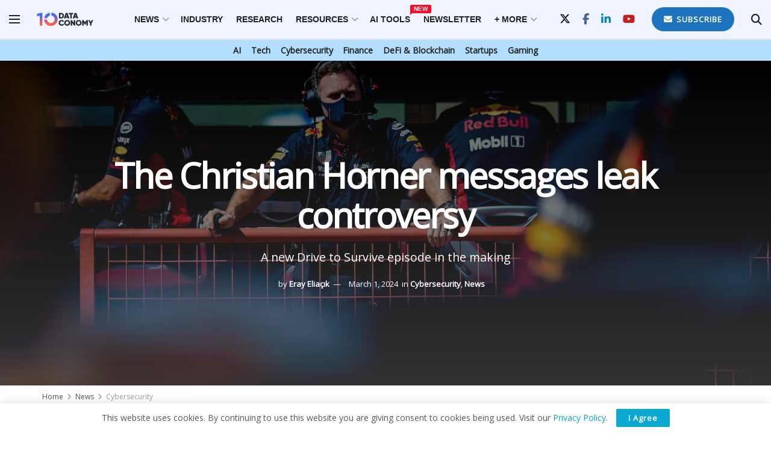

--- FILE ---
content_type: text/html; charset=UTF-8
request_url: https://dataconomy.com/2024/03/01/christian-horner-messages-leak/
body_size: 26469
content:
<!doctype html>
<!--[if lt IE 7]><html
class="no-js lt-ie9 lt-ie8 lt-ie7" lang=en-US prefix="og: https://ogp.me/ns#"> <![endif]-->
<!--[if IE 7]><html
class="no-js lt-ie9 lt-ie8" lang=en-US prefix="og: https://ogp.me/ns#"> <![endif]-->
<!--[if IE 8]><html
class="no-js lt-ie9" lang=en-US prefix="og: https://ogp.me/ns#"> <![endif]-->
<!--[if IE 9]><html
class="no-js lt-ie10" lang=en-US prefix="og: https://ogp.me/ns#"> <![endif]-->
<!--[if gt IE 8]><!--><html
class=no-js lang=en-US prefix="og: https://ogp.me/ns#"> <!--<![endif]--><head><meta
http-equiv="Content-Type" content="text/html; charset=UTF-8"><meta
name='viewport' content='width=device-width, initial-scale=1, user-scalable=yes'><link
rel=profile href=http://gmpg.org/xfn/11><link
rel=pingback href=https://dataconomy.com/xmlrpc.php><meta
property="og:type" content="article"><meta
property="og:title" content="The Christian Horner messages leak controversy"><meta
property="og:site_name" content="Dataconomy"><meta
property="og:description" content="The Formula One world has been rocked by controversy surrounding Christian Horner, and the latest bombshell is the leak of"><meta
property="og:url" content="https://dataconomy.com/2024/03/01/christian-horner-messages-leak/"><meta
property="og:locale" content="en_US"><meta
property="og:image" content="https://dataconomy.com/wp-content/uploads/2024/03/christian-horner-messages-leak-.jpg"><meta
property="og:image:height" content="1120"><meta
property="og:image:width" content="1920"><meta
property="article:published_time" content="2024-03-01T10:07:42+01:00"><meta
property="article:modified_time" content="2024-03-01T10:07:42+01:00"><meta
property="article:section" content="Cybersecurity"><meta
property="article:tag" content="leak"><meta
name="twitter:card" content="summary_large_image"><meta
name="twitter:title" content="The Christian Horner messages leak controversy"><meta
name="twitter:description" content="The Formula One world has been rocked by controversy surrounding Christian Horner, and the latest bombshell is the leak of"><meta
name="twitter:url" content="https://dataconomy.com/2024/03/01/christian-horner-messages-leak/"><meta
name="twitter:site" content=""><meta
name="twitter:image" content="https://dataconomy.com/wp-content/uploads/2024/03/christian-horner-messages-leak-.jpg"><meta
name="twitter:image:width" content="1920"><meta
name="twitter:image:height" content="1120"> <script>var jnews_ajax_url='/?ajax-request=jnews'</script> <script>;window.jnews=window.jnews||{},window.jnews.library=window.jnews.library||{},window.jnews.library=function(){"use strict";var e=this;e.win=window,e.doc=document,e.noop=function(){},e.globalBody=e.doc.getElementsByTagName("body")[0],e.globalBody=e.globalBody?e.globalBody:e.doc,e.win.jnewsDataStorage=e.win.jnewsDataStorage||{_storage:new WeakMap,put:function(e,t,n){this._storage.has(e)||this._storage.set(e,new Map),this._storage.get(e).set(t,n)},get:function(e,t){return this._storage.get(e).get(t)},has:function(e,t){return this._storage.has(e)&&this._storage.get(e).has(t)},remove:function(e,t){var n=this._storage.get(e).delete(t);return 0===!this._storage.get(e).size&&this._storage.delete(e),n}},e.windowWidth=function(){return e.win.innerWidth||e.docEl.clientWidth||e.globalBody.clientWidth},e.windowHeight=function(){return e.win.innerHeight||e.docEl.clientHeight||e.globalBody.clientHeight},e.requestAnimationFrame=e.win.requestAnimationFrame||e.win.webkitRequestAnimationFrame||e.win.mozRequestAnimationFrame||e.win.msRequestAnimationFrame||window.oRequestAnimationFrame||function(e){return setTimeout(e,1e3/60)},e.cancelAnimationFrame=e.win.cancelAnimationFrame||e.win.webkitCancelAnimationFrame||e.win.webkitCancelRequestAnimationFrame||e.win.mozCancelAnimationFrame||e.win.msCancelRequestAnimationFrame||e.win.oCancelRequestAnimationFrame||function(e){clearTimeout(e)},e.classListSupport="classList"in document.createElement("_"),e.hasClass=e.classListSupport?function(e,t){return e.classList.contains(t)}:function(e,t){return e.className.indexOf(t)>=0},e.addClass=e.classListSupport?function(t,n){e.hasClass(t,n)||t.classList.add(n)}:function(t,n){e.hasClass(t,n)||(t.className+=" "+n)},e.removeClass=e.classListSupport?function(t,n){e.hasClass(t,n)&&t.classList.remove(n)}:function(t,n){e.hasClass(t,n)&&(t.className=t.className.replace(n,""))},e.objKeys=function(e){var t=[];for(var n in e)Object.prototype.hasOwnProperty.call(e,n)&&t.push(n);return t},e.isObjectSame=function(e,t){var n=!0;return JSON.stringify(e)!==JSON.stringify(t)&&(n=!1),n},e.extend=function(){for(var e,t,n,o=arguments[0]||{},i=1,a=arguments.length;i<a;i++)if(null!==(e=arguments[i]))for(t in e)o!==(n=e[t])&&void 0!==n&&(o[t]=n);return o},e.dataStorage=e.win.jnewsDataStorage,e.isVisible=function(e){return 0!==e.offsetWidth&&0!==e.offsetHeight||e.getBoundingClientRect().length},e.getHeight=function(e){return e.offsetHeight||e.clientHeight||e.getBoundingClientRect().height},e.getWidth=function(e){return e.offsetWidth||e.clientWidth||e.getBoundingClientRect().width},e.supportsPassive=!1;try{var t=Object.defineProperty({},"passive",{get:function(){e.supportsPassive=!0}});"createEvent"in e.doc?e.win.addEventListener("test",null,t):"fireEvent"in e.doc&&e.win.attachEvent("test",null)}catch(e){}e.passiveOption=!!e.supportsPassive&&{passive:!0},e.setStorage=function(e,t){e="jnews-"+e;var n={expired:Math.floor(((new Date).getTime()+432e5)/1e3)};t=Object.assign(n,t);localStorage.setItem(e,JSON.stringify(t))},e.getStorage=function(e){e="jnews-"+e;var t=localStorage.getItem(e);return null!==t&&0<t.length?JSON.parse(localStorage.getItem(e)):{}},e.expiredStorage=function(){var t,n="jnews-";for(var o in localStorage)o.indexOf(n)>-1&&"undefined"!==(t=e.getStorage(o.replace(n,""))).expired&&t.expired<Math.floor((new Date).getTime()/1e3)&&localStorage.removeItem(o)},e.addEvents=function(t,n,o){for(var i in n){var a=["touchstart","touchmove"].indexOf(i)>=0&&!o&&e.passiveOption;"createEvent"in e.doc?t.addEventListener(i,n[i],a):"fireEvent"in e.doc&&t.attachEvent("on"+i,n[i])}},e.removeEvents=function(t,n){for(var o in n)"createEvent"in e.doc?t.removeEventListener(o,n[o]):"fireEvent"in e.doc&&t.detachEvent("on"+o,n[o])},e.triggerEvents=function(t,n,o){var i;o=o||{detail:null};return"createEvent"in e.doc?(!(i=e.doc.createEvent("CustomEvent")||new CustomEvent(n)).initCustomEvent||i.initCustomEvent(n,!0,!1,o),void t.dispatchEvent(i)):"fireEvent"in e.doc?((i=e.doc.createEventObject()).eventType=n,void t.fireEvent("on"+i.eventType,i)):void 0},e.getParents=function(t,n){void 0===n&&(n=e.doc);for(var o=[],i=t.parentNode,a=!1;!a;)if(i){var r=i;r.querySelectorAll(n).length?a=!0:(o.push(r),i=r.parentNode)}else o=[],a=!0;return o},e.forEach=function(e,t,n){for(var o=0,i=e.length;o<i;o++)t.call(n,e[o],o)},e.getText=function(e){return e.innerText||e.textContent},e.setText=function(e,t){var n="object"==typeof t?t.innerText||t.textContent:t;e.innerText&&(e.innerText=n),e.textContent&&(e.textContent=n)},e.httpBuildQuery=function(t){return e.objKeys(t).reduce(function t(n){var o=arguments.length>1&&void 0!==arguments[1]?arguments[1]:null;return function(i,a){var r=n[a];a=encodeURIComponent(a);var s=o?"".concat(o,"[").concat(a,"]"):a;return null==r||"function"==typeof r?(i.push("".concat(s,"=")),i):["number","boolean","string"].includes(typeof r)?(i.push("".concat(s,"=").concat(encodeURIComponent(r))),i):(i.push(e.objKeys(r).reduce(t(r,s),[]).join("&")),i)}}(t),[]).join("&")},e.get=function(t,n,o,i){return o="function"==typeof o?o:e.noop,e.ajax("GET",t,n,o,i)},e.post=function(t,n,o,i){return o="function"==typeof o?o:e.noop,e.ajax("POST",t,n,o,i)},e.ajax=function(t,n,o,i,a){var r=new XMLHttpRequest,s=n,c=e.httpBuildQuery(o);if(t=-1!=["GET","POST"].indexOf(t)?t:"GET",r.open(t,s+("GET"==t?"?"+c:""),!0),"POST"==t&&r.setRequestHeader("Content-type","application/x-www-form-urlencoded"),r.setRequestHeader("X-Requested-With","XMLHttpRequest"),r.onreadystatechange=function(){4===r.readyState&&200<=r.status&&300>r.status&&"function"==typeof i&&i.call(void 0,r.response)},void 0!==a&&!a){return{xhr:r,send:function(){r.send("POST"==t?c:null)}}}return r.send("POST"==t?c:null),{xhr:r}},e.scrollTo=function(t,n,o){function i(e,t,n){this.start=this.position(),this.change=e-this.start,this.currentTime=0,this.increment=20,this.duration=void 0===n?500:n,this.callback=t,this.finish=!1,this.animateScroll()}return Math.easeInOutQuad=function(e,t,n,o){return(e/=o/2)<1?n/2*e*e+t:-n/2*(--e*(e-2)-1)+t},i.prototype.stop=function(){this.finish=!0},i.prototype.move=function(t){e.doc.documentElement.scrollTop=t,e.globalBody.parentNode.scrollTop=t,e.globalBody.scrollTop=t},i.prototype.position=function(){return e.doc.documentElement.scrollTop||e.globalBody.parentNode.scrollTop||e.globalBody.scrollTop},i.prototype.animateScroll=function(){this.currentTime+=this.increment;var t=Math.easeInOutQuad(this.currentTime,this.start,this.change,this.duration);this.move(t),this.currentTime<this.duration&&!this.finish?e.requestAnimationFrame.call(e.win,this.animateScroll.bind(this)):this.callback&&"function"==typeof this.callback&&this.callback()},new i(t,n,o)},e.unwrap=function(t){var n,o=t;e.forEach(t,(function(e,t){n?n+=e:n=e})),o.replaceWith(n)},e.performance={start:function(e){performance.mark(e+"Start")},stop:function(e){performance.mark(e+"End"),performance.measure(e,e+"Start",e+"End")}},e.fps=function(){var t=0,n=0,o=0;!function(){var i=t=0,a=0,r=0,s=document.getElementById("fpsTable"),c=function(t){void 0===document.getElementsByTagName("body")[0]?e.requestAnimationFrame.call(e.win,(function(){c(t)})):document.getElementsByTagName("body")[0].appendChild(t)};null===s&&((s=document.createElement("div")).style.position="fixed",s.style.top="120px",s.style.left="10px",s.style.width="100px",s.style.height="20px",s.style.border="1px solid black",s.style.fontSize="11px",s.style.zIndex="100000",s.style.backgroundColor="white",s.id="fpsTable",c(s));var l=function(){o++,n=Date.now(),(a=(o/(r=(n-t)/1e3)).toPrecision(2))!=i&&(i=a,s.innerHTML=i+"fps"),1<r&&(t=n,o=0),e.requestAnimationFrame.call(e.win,l)};l()}()},e.instr=function(e,t){for(var n=0;n<t.length;n++)if(-1!==e.toLowerCase().indexOf(t[n].toLowerCase()))return!0},e.winLoad=function(t,n){function o(o){if("complete"===e.doc.readyState||"interactive"===e.doc.readyState)return!o||n?setTimeout(t,n||1):t(o),1}o()||e.addEvents(e.win,{load:o})},e.docReady=function(t,n){function o(o){if("complete"===e.doc.readyState||"interactive"===e.doc.readyState)return!o||n?setTimeout(t,n||1):t(o),1}o()||e.addEvents(e.doc,{DOMContentLoaded:o})},e.fireOnce=function(){e.docReady((function(){e.assets=e.assets||[],e.assets.length&&(e.boot(),e.load_assets())}),50)},e.boot=function(){e.length&&e.doc.querySelectorAll("style[media]").forEach((function(e){"not all"==e.getAttribute("media")&&e.removeAttribute("media")}))},e.create_js=function(t,n){var o=e.doc.createElement("script");switch(o.setAttribute("src",t),n){case"defer":o.setAttribute("defer",!0);break;case"async":o.setAttribute("async",!0);break;case"deferasync":o.setAttribute("defer",!0),o.setAttribute("async",!0)}e.globalBody.appendChild(o)},e.load_assets=function(){"object"==typeof e.assets&&e.forEach(e.assets.slice(0),(function(t,n){var o="";t.defer&&(o+="defer"),t.async&&(o+="async"),e.create_js(t.url,o);var i=e.assets.indexOf(t);i>-1&&e.assets.splice(i,1)})),e.assets=jnewsoption.au_scripts=window.jnewsads=[]},e.setCookie=function(e,t,n){var o="";if(n){var i=new Date;i.setTime(i.getTime()+24*n*60*60*1e3),o="; expires="+i.toUTCString()}document.cookie=e+"="+(t||"")+o+"; path=/"},e.getCookie=function(e){for(var t=e+"=",n=document.cookie.split(";"),o=0;o<n.length;o++){for(var i=n[o];" "==i.charAt(0);)i=i.substring(1,i.length);if(0==i.indexOf(t))return i.substring(t.length,i.length)}return null},e.eraseCookie=function(e){document.cookie=e+"=; Path=/; Expires=Thu, 01 Jan 1970 00:00:01 GMT;"},e.docReady((function(){e.globalBody=e.globalBody==e.doc?e.doc.getElementsByTagName("body")[0]:e.globalBody,e.globalBody=e.globalBody?e.globalBody:e.doc})),e.winLoad((function(){e.winLoad((function(){var t=!1;if(void 0!==window.jnewsadmin)if(void 0!==window.file_version_checker){var n=e.objKeys(window.file_version_checker);n.length?n.forEach((function(e){t||"10.0.4"===window.file_version_checker[e]||(t=!0)})):t=!0}else t=!0;t&&(window.jnewsHelper.getMessage(),window.jnewsHelper.getNotice())}),2500)}))},window.jnews.library=new window.jnews.library;</script> <title>Did Christian Horner&#039;s Messages Leak? - Dataconomy</title><meta
name="description" content="Alleged Christian Horner messages leak: Controversy ensues as purported private exchanges spark questions in the F1 world, especially for Red Bull"><meta
name="robots" content="follow, index, max-snippet:-1, max-video-preview:-1, max-image-preview:large"><link
rel=canonical href=https://dataconomy.com/2024/03/01/christian-horner-messages-leak/ ><meta
name="twitter:label1" content="Written by"><meta
name="twitter:data1" content="Eray Eliaçık"><meta
name="twitter:label2" content="Time to read"><meta
name="twitter:data2" content="3 minutes"> <script type=application/ld+json class=rank-math-schema>{"@context":"https://schema.org","@graph":[{"@type":"Organization","@id":"https://dataconomy.com/#organization","name":"Dataconomy Media","url":"https://dataconomy.com","sameAs":["https://www.facebook.com/DataconomyMedia/","https://twitter.com/DataconomyMedia"],"logo":{"@type":"ImageObject","@id":"https://dataconomy.com/#logo","url":"https://dataconomy.com/wp-content/uploads/2025/01/DC-logo-full_multicolor.jpg","contentUrl":"https://dataconomy.com/wp-content/uploads/2025/01/DC-logo-full_multicolor.jpg","caption":"Dataconomy","inLanguage":"en-US","width":"163","height":"45"}},{"@type":"WebSite","@id":"https://dataconomy.com/#website","url":"https://dataconomy.com","name":"Dataconomy","publisher":{"@id":"https://dataconomy.com/#organization"},"inLanguage":"en-US"},{"@type":"ImageObject","@id":"https://dataconomy.com/wp-content/uploads/2024/03/christian-horner-messages-leak-.jpg","url":"https://dataconomy.com/wp-content/uploads/2024/03/christian-horner-messages-leak-.jpg","width":"1920","height":"1120","caption":"Christian Horner messages leak: Controversy ensues as purported private exchanges spark questions in the F1 world, especially for Red Bull","inLanguage":"en-US"},{"@type":"WebPage","@id":"https://dataconomy.com/2024/03/01/christian-horner-messages-leak/#webpage","url":"https://dataconomy.com/2024/03/01/christian-horner-messages-leak/","name":"Did Christian Horner&#039;s Messages Leak? - Dataconomy","datePublished":"2024-03-01T10:07:42+01:00","dateModified":"2024-03-01T10:07:42+01:00","isPartOf":{"@id":"https://dataconomy.com/#website"},"primaryImageOfPage":{"@id":"https://dataconomy.com/wp-content/uploads/2024/03/christian-horner-messages-leak-.jpg"},"inLanguage":"en-US"},{"@type":"Person","@id":"https://dataconomy.com/author/eray-eliacik/","name":"Eray Elia\u00e7\u0131k","url":"https://dataconomy.com/author/eray-eliacik/","image":{"@type":"ImageObject","@id":"https://secure.gravatar.com/avatar/3f2fe2e40c33c48f4a6fe3ed3c39d6000a4b606fac0bfc178a32ec6c54a97218?s=96&amp;d=mm&amp;r=g","url":"https://secure.gravatar.com/avatar/3f2fe2e40c33c48f4a6fe3ed3c39d6000a4b606fac0bfc178a32ec6c54a97218?s=96&amp;d=mm&amp;r=g","caption":"Eray Elia\u00e7\u0131k","inLanguage":"en-US"},"worksFor":{"@id":"https://dataconomy.com/#organization"}},{"@type":"NewsArticle","headline":"Did Christian Horner&#039;s Messages Leak? - Dataconomy","keywords":"Christian Horner messages leak","datePublished":"2024-03-01T10:07:42+01:00","dateModified":"2024-03-01T10:07:42+01:00","articleSection":"Cybersecurity, News","author":{"@id":"https://dataconomy.com/author/eray-eliacik/","name":"Eray Elia\u00e7\u0131k"},"publisher":{"@id":"https://dataconomy.com/#organization"},"description":"Alleged Christian Horner messages leak: Controversy ensues as purported private exchanges spark questions in the F1 world, especially for Red Bull","name":"Did Christian Horner&#039;s Messages Leak? - Dataconomy","@id":"https://dataconomy.com/2024/03/01/christian-horner-messages-leak/#richSnippet","isPartOf":{"@id":"https://dataconomy.com/2024/03/01/christian-horner-messages-leak/#webpage"},"image":{"@id":"https://dataconomy.com/wp-content/uploads/2024/03/christian-horner-messages-leak-.jpg"},"inLanguage":"en-US","mainEntityOfPage":{"@id":"https://dataconomy.com/2024/03/01/christian-horner-messages-leak/#webpage"}}]}</script> <link
rel=dns-prefetch href=//www.googletagmanager.com><link
rel=dns-prefetch href=//fonts.googleapis.com><link
rel=preconnect href=https://fonts.gstatic.com><link
rel=alternate type=application/rss+xml title="Dataconomy &raquo; Feed" href=https://dataconomy.com/feed/ ><link
rel=alternate type=application/rss+xml title="Dataconomy &raquo; Comments Feed" href=https://dataconomy.com/comments/feed/ ><link
rel=alternate title="oEmbed (JSON)" type=application/json+oembed href="https://dataconomy.com/wp-json/oembed/1.0/embed?url=https%3A%2F%2Fdataconomy.com%2F2024%2F03%2F01%2Fchristian-horner-messages-leak%2F"><link
rel=alternate title="oEmbed (XML)" type=text/xml+oembed href="https://dataconomy.com/wp-json/oembed/1.0/embed?url=https%3A%2F%2Fdataconomy.com%2F2024%2F03%2F01%2Fchristian-horner-messages-leak%2F&#038;format=xml"><style id=wp-img-auto-sizes-contain-inline-css>img:is([sizes=auto i],[sizes^="auto," i]){contain-intrinsic-size:3000px 1500px}</style><style id=wp-emoji-styles-inline-css>img.wp-smiley,img.emoji{display:inline !important;border:none !important;box-shadow:none !important;height:1em !important;width:1em !important;margin:0
0.07em !important;vertical-align:-0.1em !important;background:none !important;padding:0
!important}</style><style id=wp-block-library-inline-css>/*<![CDATA[*/:root{--wp-block-synced-color:#7a00df;--wp-block-synced-color--rgb:122,0,223;--wp-bound-block-color:var(--wp-block-synced-color);--wp-editor-canvas-background:#ddd;--wp-admin-theme-color:#007cba;--wp-admin-theme-color--rgb:0,124,186;--wp-admin-theme-color-darker-10:#006ba1;--wp-admin-theme-color-darker-10--rgb:0,107,160.5;--wp-admin-theme-color-darker-20:#005a87;--wp-admin-theme-color-darker-20--rgb:0,90,135;--wp-admin-border-width-focus:2px}@media (min-resolution:192dpi){:root{--wp-admin-border-width-focus:1.5px}}.wp-element-button{cursor:pointer}:root .has-very-light-gray-background-color{background-color:#eee}:root .has-very-dark-gray-background-color{background-color:#313131}:root .has-very-light-gray-color{color:#eee}:root .has-very-dark-gray-color{color:#313131}:root .has-vivid-green-cyan-to-vivid-cyan-blue-gradient-background{background:linear-gradient(135deg,#00d084,#0693e3)}:root .has-purple-crush-gradient-background{background:linear-gradient(135deg,#34e2e4,#4721fb 50%,#ab1dfe)}:root .has-hazy-dawn-gradient-background{background:linear-gradient(135deg,#faaca8,#dad0ec)}:root .has-subdued-olive-gradient-background{background:linear-gradient(135deg,#fafae1,#67a671)}:root .has-atomic-cream-gradient-background{background:linear-gradient(135deg,#fdd79a,#004a59)}:root .has-nightshade-gradient-background{background:linear-gradient(135deg,#330968,#31cdcf)}:root .has-midnight-gradient-background{background:linear-gradient(135deg,#020381,#2874fc)}:root{--wp--preset--font-size--normal:16px;--wp--preset--font-size--huge:42px}.has-regular-font-size{font-size:1em}.has-larger-font-size{font-size:2.625em}.has-normal-font-size{font-size:var(--wp--preset--font-size--normal)}.has-huge-font-size{font-size:var(--wp--preset--font-size--huge)}.has-text-align-center{text-align:center}.has-text-align-left{text-align:left}.has-text-align-right{text-align:right}.has-fit-text{white-space:nowrap!important}#end-resizable-editor-section{display:none}.aligncenter{clear:both}.items-justified-left{justify-content:flex-start}.items-justified-center{justify-content:center}.items-justified-right{justify-content:flex-end}.items-justified-space-between{justify-content:space-between}.screen-reader-text{border:0;clip-path:inset(50%);height:1px;margin:-1px;overflow:hidden;padding:0;position:absolute;width:1px;word-wrap:normal!important}.screen-reader-text:focus{background-color:#ddd;clip-path:none;color:#444;display:block;font-size:1em;height:auto;left:5px;line-height:normal;padding:15px
23px 14px;text-decoration:none;top:5px;width:auto;z-index:100000}html :where(.has-border-color){border-style:solid}html :where([style*=border-top-color]){border-top-style:solid}html :where([style*=border-right-color]){border-right-style:solid}html :where([style*=border-bottom-color]){border-bottom-style:solid}html :where([style*=border-left-color]){border-left-style:solid}html :where([style*=border-width]){border-style:solid}html :where([style*=border-top-width]){border-top-style:solid}html :where([style*=border-right-width]){border-right-style:solid}html :where([style*=border-bottom-width]){border-bottom-style:solid}html :where([style*=border-left-width]){border-left-style:solid}html :where(img[class*=wp-image-]){height:auto;max-width:100%}:where(figure){margin:0
0 1em}html :where(.is-position-sticky){--wp-admin--admin-bar--position-offset:var(--wp-admin--admin-bar--height,0px)}@media screen and (max-width:600px){html:where(.is-position-sticky){--wp-admin--admin-bar--position-offset:0px}}/*]]>*/</style><style id=global-styles-inline-css>/*<![CDATA[*/:root{--wp--preset--aspect-ratio--square:1;--wp--preset--aspect-ratio--4-3:4/3;--wp--preset--aspect-ratio--3-4:3/4;--wp--preset--aspect-ratio--3-2:3/2;--wp--preset--aspect-ratio--2-3:2/3;--wp--preset--aspect-ratio--16-9:16/9;--wp--preset--aspect-ratio--9-16:9/16;--wp--preset--color--black:#000;--wp--preset--color--cyan-bluish-gray:#abb8c3;--wp--preset--color--white:#fff;--wp--preset--color--pale-pink:#f78da7;--wp--preset--color--vivid-red:#cf2e2e;--wp--preset--color--luminous-vivid-orange:#ff6900;--wp--preset--color--luminous-vivid-amber:#fcb900;--wp--preset--color--light-green-cyan:#7bdcb5;--wp--preset--color--vivid-green-cyan:#00d084;--wp--preset--color--pale-cyan-blue:#8ed1fc;--wp--preset--color--vivid-cyan-blue:#0693e3;--wp--preset--color--vivid-purple:#9b51e0;--wp--preset--gradient--vivid-cyan-blue-to-vivid-purple:linear-gradient(135deg,rgb(6,147,227) 0%,rgb(155,81,224) 100%);--wp--preset--gradient--light-green-cyan-to-vivid-green-cyan:linear-gradient(135deg,rgb(122,220,180) 0%,rgb(0,208,130) 100%);--wp--preset--gradient--luminous-vivid-amber-to-luminous-vivid-orange:linear-gradient(135deg,rgb(252,185,0) 0%,rgb(255,105,0) 100%);--wp--preset--gradient--luminous-vivid-orange-to-vivid-red:linear-gradient(135deg,rgb(255,105,0) 0%,rgb(207,46,46) 100%);--wp--preset--gradient--very-light-gray-to-cyan-bluish-gray:linear-gradient(135deg,rgb(238,238,238) 0%,rgb(169,184,195) 100%);--wp--preset--gradient--cool-to-warm-spectrum:linear-gradient(135deg,rgb(74,234,220) 0%,rgb(151,120,209) 20%,rgb(207,42,186) 40%,rgb(238,44,130) 60%,rgb(251,105,98) 80%,rgb(254,248,76) 100%);--wp--preset--gradient--blush-light-purple:linear-gradient(135deg,rgb(255,206,236) 0%,rgb(152,150,240) 100%);--wp--preset--gradient--blush-bordeaux:linear-gradient(135deg,rgb(254,205,165) 0%,rgb(254,45,45) 50%,rgb(107,0,62) 100%);--wp--preset--gradient--luminous-dusk:linear-gradient(135deg,rgb(255,203,112) 0%,rgb(199,81,192) 50%,rgb(65,88,208) 100%);--wp--preset--gradient--pale-ocean:linear-gradient(135deg,rgb(255,245,203) 0%,rgb(182,227,212) 50%,rgb(51,167,181) 100%);--wp--preset--gradient--electric-grass:linear-gradient(135deg,rgb(202,248,128) 0%,rgb(113,206,126) 100%);--wp--preset--gradient--midnight:linear-gradient(135deg,rgb(2,3,129) 0%,rgb(40,116,252) 100%);--wp--preset--font-size--small:13px;--wp--preset--font-size--medium:20px;--wp--preset--font-size--large:36px;--wp--preset--font-size--x-large:42px;--wp--preset--spacing--20:0.44rem;--wp--preset--spacing--30:0.67rem;--wp--preset--spacing--40:1rem;--wp--preset--spacing--50:1.5rem;--wp--preset--spacing--60:2.25rem;--wp--preset--spacing--70:3.38rem;--wp--preset--spacing--80:5.06rem;--wp--preset--shadow--natural:6px 6px 9px rgba(0, 0, 0, 0.2);--wp--preset--shadow--deep:12px 12px 50px rgba(0, 0, 0, 0.4);--wp--preset--shadow--sharp:6px 6px 0px rgba(0, 0, 0, 0.2);--wp--preset--shadow--outlined:6px 6px 0px -3px rgb(255, 255, 255), 6px 6px rgb(0, 0, 0);--wp--preset--shadow--crisp:6px 6px 0px rgb(0, 0, 0)}:where(.is-layout-flex){gap:0.5em}:where(.is-layout-grid){gap:0.5em}body .is-layout-flex{display:flex}.is-layout-flex{flex-wrap:wrap;align-items:center}.is-layout-flex>:is(*,div){margin:0}body .is-layout-grid{display:grid}.is-layout-grid>:is(*,div){margin:0}:where(.wp-block-columns.is-layout-flex){gap:2em}:where(.wp-block-columns.is-layout-grid){gap:2em}:where(.wp-block-post-template.is-layout-flex){gap:1.25em}:where(.wp-block-post-template.is-layout-grid){gap:1.25em}.has-black-color{color:var(--wp--preset--color--black) !important}.has-cyan-bluish-gray-color{color:var(--wp--preset--color--cyan-bluish-gray) !important}.has-white-color{color:var(--wp--preset--color--white) !important}.has-pale-pink-color{color:var(--wp--preset--color--pale-pink) !important}.has-vivid-red-color{color:var(--wp--preset--color--vivid-red) !important}.has-luminous-vivid-orange-color{color:var(--wp--preset--color--luminous-vivid-orange) !important}.has-luminous-vivid-amber-color{color:var(--wp--preset--color--luminous-vivid-amber) !important}.has-light-green-cyan-color{color:var(--wp--preset--color--light-green-cyan) !important}.has-vivid-green-cyan-color{color:var(--wp--preset--color--vivid-green-cyan) !important}.has-pale-cyan-blue-color{color:var(--wp--preset--color--pale-cyan-blue) !important}.has-vivid-cyan-blue-color{color:var(--wp--preset--color--vivid-cyan-blue) !important}.has-vivid-purple-color{color:var(--wp--preset--color--vivid-purple) !important}.has-black-background-color{background-color:var(--wp--preset--color--black) !important}.has-cyan-bluish-gray-background-color{background-color:var(--wp--preset--color--cyan-bluish-gray) !important}.has-white-background-color{background-color:var(--wp--preset--color--white) !important}.has-pale-pink-background-color{background-color:var(--wp--preset--color--pale-pink) !important}.has-vivid-red-background-color{background-color:var(--wp--preset--color--vivid-red) !important}.has-luminous-vivid-orange-background-color{background-color:var(--wp--preset--color--luminous-vivid-orange) !important}.has-luminous-vivid-amber-background-color{background-color:var(--wp--preset--color--luminous-vivid-amber) !important}.has-light-green-cyan-background-color{background-color:var(--wp--preset--color--light-green-cyan) !important}.has-vivid-green-cyan-background-color{background-color:var(--wp--preset--color--vivid-green-cyan) !important}.has-pale-cyan-blue-background-color{background-color:var(--wp--preset--color--pale-cyan-blue) !important}.has-vivid-cyan-blue-background-color{background-color:var(--wp--preset--color--vivid-cyan-blue) !important}.has-vivid-purple-background-color{background-color:var(--wp--preset--color--vivid-purple) !important}.has-black-border-color{border-color:var(--wp--preset--color--black) !important}.has-cyan-bluish-gray-border-color{border-color:var(--wp--preset--color--cyan-bluish-gray) !important}.has-white-border-color{border-color:var(--wp--preset--color--white) !important}.has-pale-pink-border-color{border-color:var(--wp--preset--color--pale-pink) !important}.has-vivid-red-border-color{border-color:var(--wp--preset--color--vivid-red) !important}.has-luminous-vivid-orange-border-color{border-color:var(--wp--preset--color--luminous-vivid-orange) !important}.has-luminous-vivid-amber-border-color{border-color:var(--wp--preset--color--luminous-vivid-amber) !important}.has-light-green-cyan-border-color{border-color:var(--wp--preset--color--light-green-cyan) !important}.has-vivid-green-cyan-border-color{border-color:var(--wp--preset--color--vivid-green-cyan) !important}.has-pale-cyan-blue-border-color{border-color:var(--wp--preset--color--pale-cyan-blue) !important}.has-vivid-cyan-blue-border-color{border-color:var(--wp--preset--color--vivid-cyan-blue) !important}.has-vivid-purple-border-color{border-color:var(--wp--preset--color--vivid-purple) !important}.has-vivid-cyan-blue-to-vivid-purple-gradient-background{background:var(--wp--preset--gradient--vivid-cyan-blue-to-vivid-purple) !important}.has-light-green-cyan-to-vivid-green-cyan-gradient-background{background:var(--wp--preset--gradient--light-green-cyan-to-vivid-green-cyan) !important}.has-luminous-vivid-amber-to-luminous-vivid-orange-gradient-background{background:var(--wp--preset--gradient--luminous-vivid-amber-to-luminous-vivid-orange) !important}.has-luminous-vivid-orange-to-vivid-red-gradient-background{background:var(--wp--preset--gradient--luminous-vivid-orange-to-vivid-red) !important}.has-very-light-gray-to-cyan-bluish-gray-gradient-background{background:var(--wp--preset--gradient--very-light-gray-to-cyan-bluish-gray) !important}.has-cool-to-warm-spectrum-gradient-background{background:var(--wp--preset--gradient--cool-to-warm-spectrum) !important}.has-blush-light-purple-gradient-background{background:var(--wp--preset--gradient--blush-light-purple) !important}.has-blush-bordeaux-gradient-background{background:var(--wp--preset--gradient--blush-bordeaux) !important}.has-luminous-dusk-gradient-background{background:var(--wp--preset--gradient--luminous-dusk) !important}.has-pale-ocean-gradient-background{background:var(--wp--preset--gradient--pale-ocean) !important}.has-electric-grass-gradient-background{background:var(--wp--preset--gradient--electric-grass) !important}.has-midnight-gradient-background{background:var(--wp--preset--gradient--midnight) !important}.has-small-font-size{font-size:var(--wp--preset--font-size--small) !important}.has-medium-font-size{font-size:var(--wp--preset--font-size--medium) !important}.has-large-font-size{font-size:var(--wp--preset--font-size--large) !important}.has-x-large-font-size{font-size:var(--wp--preset--font-size--x-large) !important}/*]]>*/</style><style id=classic-theme-styles-inline-css>/*! This file is auto-generated */
.wp-block-button__link{color:#fff;background-color:#32373c;border-radius:9999px;box-shadow:none;text-decoration:none;padding:calc(.667em + 2px) calc(1.333em + 2px);font-size:1.125em}.wp-block-file__button{background:#32373c;color:#fff;text-decoration:none}</style><link
rel=stylesheet id=wp_automatic_gallery_style-css href='https://dataconomy.com/wp-content/plugins/wp-automatic/css/wp-automatic.css?ver=1.0.0' type=text/css media=all><link
rel=stylesheet id=js_composer_front-css href='https://dataconomy.com/wp-content/plugins/js_composer/assets/css/js_composer.min.css?ver=8.7.2' type=text/css media=all><link
rel=stylesheet id=jnews-parent-style-css href='https://dataconomy.com/wp-content/themes/jnews/style.css?ver=6.9' type=text/css media=all><link
rel=stylesheet id=jeg_customizer_font-css href='//fonts.googleapis.com/css?family=Open+Sans%3Areguler%7COpen+Sans+Condensed%3Areguler&#038;display=swap&#038;ver=1.3.2' type=text/css media=all><link
rel=stylesheet id=font-awesome-css href='https://dataconomy.com/wp-content/themes/jnews/assets/fonts/font-awesome/font-awesome.min.css?ver=1.0.0' type=text/css media=all><link
rel=stylesheet id=jnews-icon-css href='https://dataconomy.com/wp-content/themes/jnews/assets/fonts/jegicon/jegicon.css?ver=1.0.0' type=text/css media=all><link
rel=stylesheet id=jscrollpane-css href='https://dataconomy.com/wp-content/themes/jnews/assets/css/jquery.jscrollpane.css?ver=1.0.0' type=text/css media=all><link
rel=stylesheet id=oknav-css href='https://dataconomy.com/wp-content/themes/jnews/assets/css/okayNav.css?ver=1.0.0' type=text/css media=all><link
rel=stylesheet id=magnific-popup-css href='https://dataconomy.com/wp-content/themes/jnews/assets/css/magnific-popup.css?ver=1.0.0' type=text/css media=all><link
rel=stylesheet id=chosen-css href='https://dataconomy.com/wp-content/themes/jnews/assets/css/chosen/chosen.css?ver=1.0.0' type=text/css media=all><link
rel=stylesheet id=jnews-main-css href='https://dataconomy.com/wp-content/themes/jnews/assets/css/main.css?ver=1.0.0' type=text/css media=all><link
rel=stylesheet id=jnews-pages-css href='https://dataconomy.com/wp-content/themes/jnews/assets/css/pages.css?ver=1.0.0' type=text/css media=all><link
rel=stylesheet id=jnews-single-css href='https://dataconomy.com/wp-content/themes/jnews/assets/css/single.css?ver=1.0.0' type=text/css media=all><link
rel=stylesheet id=jnews-responsive-css href='https://dataconomy.com/wp-content/themes/jnews/assets/css/responsive.css?ver=1.0.0' type=text/css media=all><link
rel=stylesheet id=jnews-pb-temp-css href='https://dataconomy.com/wp-content/themes/jnews/assets/css/pb-temp.css?ver=1.0.0' type=text/css media=all><link
rel=stylesheet id=jnews-js-composer-css href='https://dataconomy.com/wp-content/themes/jnews/assets/css/js-composer-frontend.css?ver=1.0.0' type=text/css media=all><link
rel=stylesheet id=jnews-style-css href='https://dataconomy.com/wp-content/themes/jnews-child/style.css?ver=1.0.0' type=text/css media=all><link
rel=stylesheet id=jnews-darkmode-css href='https://dataconomy.com/wp-content/themes/jnews/assets/css/darkmode.css?ver=1.0.0' type=text/css media=all><link
rel=stylesheet id=jnews-review-css href='https://dataconomy.com/wp-content/plugins/jnews-review/assets/css/plugin.css?ver=12.0.0' type=text/css media=all><link
rel=stylesheet id=jnews-social-login-style-css href='https://dataconomy.com/wp-content/plugins/jnews-social-login/assets/css/plugin.css?ver=12.0.0' type=text/css media=all><link
rel=stylesheet id=jnews-select-share-css href=https://dataconomy.com/wp-content/plugins/jnews-social-share/assets/css/plugin.css type=text/css media=all> <script src="https://dataconomy.com/wp-includes/js/jquery/jquery.min.js?ver=3.7.1" id=jquery-core-js></script> <script src="https://dataconomy.com/wp-includes/js/jquery/jquery-migrate.min.js?ver=3.4.1" id=jquery-migrate-js></script> <script src="https://dataconomy.com/wp-content/plugins/wp-automatic/js/main-front.js?ver=1.0.1" id=wp_automatic_gallery-js></script> <script src="https://www.googletagmanager.com/gtag/js?id=G-0MGWGNWVYR" id=jnews-google-tag-manager-js defer></script> <script id=jnews-google-tag-manager-js-after>window.addEventListener('DOMContentLoaded',function(){(function(){window.dataLayer=window.dataLayer||[];function gtag(){dataLayer.push(arguments);}
gtag('js',new Date());gtag('config','G-0MGWGNWVYR');})();});</script> <script></script><link
rel=https://api.w.org/ href=https://dataconomy.com/wp-json/ ><link
rel=alternate title=JSON type=application/json href=https://dataconomy.com/wp-json/wp/v2/posts/49362><link
rel=EditURI type=application/rsd+xml title=RSD href=https://dataconomy.com/xmlrpc.php?rsd><meta
name="generator" content="WordPress 6.9"><link
rel=shortlink href='https://dataconomy.com/?p=49362'><style>[class$="woocommerce-product-gallery__trigger"]{display:none !important}</style><script async src="https://www.googletagmanager.com/gtag/js?id=G-0MGWGNWVYR"></script> <script>window.dataLayer=window.dataLayer||[];function gtag(){dataLayer.push(arguments);}
gtag('js',new Date());gtag('config','G-0MGWGNWVYR');</script> <meta
property="og:image" content="https://dataconomy.com/wp-content/uploads/2022/12/DC-logo-emblem_multicolor.png"><meta
name="twitter:image" content="https://dataconomy.com/wp-content/uploads/2022/12/DC-logo-emblem_multicolor.png"><meta
name="generator" content="Powered by WPBakery Page Builder - drag and drop page builder for WordPress."><link
rel=icon href=https://dataconomy.com/wp-content/uploads/2025/01/DC_icon-75x75.png sizes=32x32><link
rel=icon href=https://dataconomy.com/wp-content/uploads/2025/01/DC_icon-350x350.png sizes=192x192><link
rel=apple-touch-icon href=https://dataconomy.com/wp-content/uploads/2025/01/DC_icon-350x350.png><meta
name="msapplication-TileImage" content="https://dataconomy.com/wp-content/uploads/2025/01/DC_icon-350x350.png"> <script></script><link
rel=alternate type=application/rss+xml title=RSS href=https://dataconomy.com/rsslatest.xml><noscript><style>.wpb_animate_when_almost_visible{opacity:1}</style></noscript><link
rel=stylesheet id=vc_font_awesome_5_shims-css href='https://dataconomy.com/wp-content/plugins/js_composer/assets/lib/vendor/dist/@fortawesome/fontawesome-free/css/v4-shims.min.css?ver=8.7.2' type=text/css media=all><link
rel=stylesheet id=vc_font_awesome_6-css href='https://dataconomy.com/wp-content/plugins/js_composer/assets/lib/vendor/dist/@fortawesome/fontawesome-free/css/all.min.css?ver=8.7.2' type=text/css media=all></head><body
class="wp-singular post-template-default single single-post postid-49362 single-format-standard wp-embed-responsive wp-theme-jnews wp-child-theme-jnews-child jeg_toggle_light jeg_single_tpl_5 jnews jsc_normal wpb-js-composer js-comp-ver-8.7.2 vc_responsive"><div
class="jeg_ad jeg_ad_top jnews_header_top_ads"><div
class='ads-wrapper  '></div></div><div
class=jeg_viewport><div
class=jeg_header_wrapper><div
class=jeg_header_instagram_wrapper></div><div
class="jeg_header full"><div
class="jeg_midbar jeg_container jeg_navbar_wrapper normal"><div
class=container><div
class=jeg_nav_row><div
class="jeg_nav_col jeg_nav_left jeg_nav_normal"><div
class="item_wrap jeg_nav_alignleft"><div
class="jeg_nav_item jeg_nav_icon">
<a
href=# aria-label="Show Menu" class="toggle_btn jeg_mobile_toggle">
<span></span><span></span><span></span>
</a></div><div
class="jeg_nav_item jeg_logo jeg_desktop_logo"><div
class=site-title>
<a
href=https://dataconomy.com/ aria-label="Visit Homepage" style="padding: 0 0 0 0;">
<img
class=jeg_logo_img src=https://dataconomy.com/wp-content/uploads/2025/01/DC10.png srcset="https://dataconomy.com/wp-content/uploads/2025/01/DC10.png 1x, https://dataconomy.com/wp-content/uploads/2025/01/DC10.png 2x" alt="Dataconomy"data-light-src=https://dataconomy.com/wp-content/uploads/2025/01/DC10.png data-light-srcset="https://dataconomy.com/wp-content/uploads/2025/01/DC10.png 1x, https://dataconomy.com/wp-content/uploads/2025/01/DC10.png 2x" data-dark-src=https://dataconomy.com/wp-content/uploads/2025/01/DC10-white.png data-dark-srcset="https://dataconomy.com/wp-content/uploads/2025/01/DC10-white.png 1x, https://dataconomy.com/wp-content/uploads/2025/01/DC10-white.png 2x"width=188 height=45>		</a></div></div></div></div><div
class="jeg_nav_col jeg_nav_center jeg_nav_normal"><div
class="item_wrap jeg_nav_aligncenter"><div
class="jeg_nav_item jeg_main_menu_wrapper"><div
class=jeg_mainmenu_wrap><ul
class="jeg_menu jeg_main_menu jeg_menu_style_1" data-animation=animate><li
id=menu-item-33076 class="menu-item menu-item-type-taxonomy menu-item-object-category current-post-ancestor current-menu-parent current-post-parent menu-item-has-children menu-item-33076 bgnav" data-item-row=default ><a
href=https://dataconomy.com/category/news/ >News</a><ul
class=sub-menu>
<li
id=menu-item-63747 class="menu-item menu-item-type-taxonomy menu-item-object-category menu-item-63747 bgnav" data-item-row=default ><a
href=https://dataconomy.com/category/news/artificial-intelligence/ >Artificial Intelligence</a></li>
<li
id=menu-item-63748 class="menu-item menu-item-type-taxonomy menu-item-object-category current-post-ancestor current-menu-parent current-post-parent menu-item-63748 bgnav" data-item-row=default ><a
href=https://dataconomy.com/category/news/cybersecurity/ >Cybersecurity</a></li>
<li
id=menu-item-63749 class="menu-item menu-item-type-taxonomy menu-item-object-category menu-item-63749 bgnav" data-item-row=default ><a
href=https://dataconomy.com/category/news/defi-blockchain-crypto/ >DeFi &amp; Blockchain</a></li>
<li
id=menu-item-63750 class="menu-item menu-item-type-taxonomy menu-item-object-category menu-item-63750 bgnav" data-item-row=default ><a
href=https://dataconomy.com/category/news/finance/ >Finance</a></li>
<li
id=menu-item-63751 class="menu-item menu-item-type-taxonomy menu-item-object-category menu-item-63751 bgnav" data-item-row=default ><a
href=https://dataconomy.com/category/news/gaming/ >Gaming</a></li>
<li
id=menu-item-63752 class="menu-item menu-item-type-taxonomy menu-item-object-category menu-item-63752 bgnav" data-item-row=default ><a
href=https://dataconomy.com/category/news/startups/ >Startups</a></li>
<li
id=menu-item-63753 class="menu-item menu-item-type-taxonomy menu-item-object-category menu-item-63753 bgnav" data-item-row=default ><a
href=https://dataconomy.com/category/news/tech/ >Tech</a></li></ul>
</li>
<li
id=menu-item-63746 class="menu-item menu-item-type-taxonomy menu-item-object-category menu-item-63746 bgnav" data-item-row=default ><a
href=https://dataconomy.com/category/industry/ >Industry</a></li>
<li
id=menu-item-64369 class="menu-item menu-item-type-taxonomy menu-item-object-category menu-item-64369 bgnav" data-item-row=default ><a
href=https://dataconomy.com/category/research/ >Research</a></li>
<li
id=menu-item-63742 class="menu-item menu-item-type-taxonomy menu-item-object-category menu-item-has-children menu-item-63742 bgnav" data-item-row=default ><a
href=https://dataconomy.com/category/resources/ >Resources</a><ul
class=sub-menu>
<li
id=menu-item-63743 class="menu-item menu-item-type-taxonomy menu-item-object-category menu-item-63743 bgnav" data-item-row=default ><a
href=https://dataconomy.com/category/resources/articles/ >Articles</a></li>
<li
id=menu-item-73848 class="menu-item menu-item-type-taxonomy menu-item-object-category menu-item-73848 bgnav" data-item-row=default ><a
href=https://dataconomy.com/category/resources/guides/ >Guides</a></li>
<li
id=menu-item-63744 class="menu-item menu-item-type-taxonomy menu-item-object-category menu-item-63744 bgnav" data-item-row=default ><a
href=https://dataconomy.com/category/resources/case-studies/ >Case Studies</a></li>
<li
id=menu-item-33607 class="menu-item menu-item-type-custom menu-item-object-custom menu-item-33607 bgnav" data-item-row=default ><a
href=https://dataconomy.tradepub.com/ >Whitepapers</a></li></ul>
</li>
<li
id=menu-item-85215 class="menu-item menu-item-type-post_type_archive menu-item-object-tools menu-item-85215 bgnav" data-item-row=default ><a
href=https://dataconomy.com/tools/ >AI tools<span
class="menu-item-badge jeg-badge-floating" style="background-color: #f70d28; color: #fff;">NEW</span></a></li>
<li
id=menu-item-68817 class="menu-item menu-item-type-custom menu-item-object-custom menu-item-68817 bgnav" data-item-row=default ><a
href=https://fa5e0fb8.sibforms.com/serve/[base64]>Newsletter</a></li>
<li
id=menu-item-63740 class="menu-item menu-item-type-custom menu-item-object-custom menu-item-has-children menu-item-63740 bgnav" data-item-row=default ><a
href=#>+ More</a><ul
class=sub-menu>
<li
id=menu-item-84721 class="menu-item menu-item-type-post_type menu-item-object-page menu-item-84721 bgnav" data-item-row=default ><a
href=https://dataconomy.com/glossary/ >Glossary</a></li>
<li
id=menu-item-63741 class="menu-item menu-item-type-taxonomy menu-item-object-category menu-item-63741 bgnav" data-item-row=default ><a
href=https://dataconomy.com/category/conversations/ >Conversations</a></li>
<li
id=menu-item-33065 class="menu-item menu-item-type-taxonomy menu-item-object-category menu-item-33065 bgnav" data-item-row=default ><a
href=https://dataconomy.com/category/events/ >Events</a></li>
<li
id=menu-item-33088 class="menu-item menu-item-type-custom menu-item-object-custom menu-item-has-children menu-item-33088 bgnav" data-item-row=default ><a
href=#>About</a><ul
class=sub-menu>
<li
id=menu-item-65463 class="menu-item menu-item-type-post_type menu-item-object-page menu-item-65463 bgnav" data-item-row=default ><a
href=https://dataconomy.com/about-us/ >Who we are</a></li>
<li
id=menu-item-33091 class="menu-item menu-item-type-post_type menu-item-object-page menu-item-33091 bgnav" data-item-row=default ><a
href=https://dataconomy.com/contact/ >Contact</a></li>
<li
id=menu-item-33092 class="menu-item menu-item-type-post_type menu-item-object-page menu-item-33092 bgnav" data-item-row=default ><a
href=https://dataconomy.com/imprint/ >Imprint</a></li>
<li
id=menu-item-33089 class="menu-item menu-item-type-post_type menu-item-object-page menu-item-privacy-policy menu-item-33089 bgnav" data-item-row=default ><a
href=https://dataconomy.com/privacy/ >Legal &#038; Privacy</a></li>
<li
id=menu-item-33094 class="menu-item menu-item-type-post_type menu-item-object-page menu-item-33094 bgnav" data-item-row=default ><a
href=https://dataconomy.com/partner-with-us/ >Partner With Us</a></li></ul>
</li></ul>
</li></ul></div></div></div></div><div
class="jeg_nav_col jeg_nav_right jeg_nav_normal"><div
class="item_wrap jeg_nav_alignright"><div
class="jeg_nav_item socials_widget jeg_social_icon_block nobg">
<a
href=https://twitter.com/DataconomyMedia target=_blank rel='external noopener nofollow'  aria-label="Find us on Twitter" class=jeg_twitter><i
class="fa fa-twitter"><span
class="jeg-icon icon-twitter"><svg
xmlns=http://www.w3.org/2000/svg height=1em viewBox="0 0 512 512"><path
d="M389.2 48h70.6L305.6 224.2 487 464H345L233.7 318.6 106.5 464H35.8L200.7 275.5 26.8 48H172.4L272.9 180.9 389.2 48zM364.4 421.8h39.1L151.1 88h-42L364.4 421.8z"/></svg></span></i> </a><a
href=https://www.facebook.com/DataconomyMedia/ target=_blank rel='external noopener nofollow'  aria-label="Find us on Facebook" class=jeg_facebook><i
class="fa fa-facebook"></i> </a><a
href=https://www.linkedin.com/company/dataconomy-media/ target=_blank rel='external noopener nofollow'  aria-label="Find us on LinkedIn" class=jeg_linkedin><i
class="fa fa-linkedin"></i> </a><a
href=https://www.youtube.com/@datanatives8875 target=_blank rel='external noopener nofollow'  aria-label="Find us on Youtube" class=jeg_youtube><i
class="fa fa-youtube-play"></i> </a></div><div
class="jeg_nav_item jeg_button_1">
<a
href=https://fa5e0fb8.sibforms.com/serve/[base64]
class="btn round "
target=_blank
>
<i
class="fa fa-envelope"></i>
Subscribe	</a></div><div
class="jeg_nav_item jeg_search_wrapper search_icon jeg_search_popup_expand">
<a
href=# class=jeg_search_toggle aria-label="Search Button"><i
class="fa fa-search"></i></a><form
action=https://dataconomy.com/ method=get class=jeg_search_form target=_top>
<input
name=s class=jeg_search_input placeholder=Search... type=text value autocomplete=off>
<button
aria-label="Search Button" type=submit class="jeg_search_button btn"><i
class="fa fa-search"></i></button></form><div
class="jeg_search_result jeg_search_hide with_result"><div
class=search-result-wrapper></div><div
class="search-link search-noresult">
No Result</div><div
class="search-link search-all-button">
<i
class="fa fa-search"></i> View All Result</div></div></div></div></div></div></div></div><div
class="jeg_bottombar jeg_navbar jeg_container jeg_navbar_wrapper  jeg_navbar_shadow jeg_navbar_normal"><div
class=container><div
class=jeg_nav_row><div
class="jeg_nav_col jeg_nav_left jeg_nav_normal"><div
class="item_wrap jeg_nav_aligncenter"></div></div><div
class="jeg_nav_col jeg_nav_center jeg_nav_normal"><div
class="item_wrap jeg_nav_aligncenter"><div
class=jeg_nav_item><ul
class="jeg_menu jeg_top_menu"><li
id=menu-item-64384 class="menu-item menu-item-type-taxonomy menu-item-object-category menu-item-64384"><a
href=https://dataconomy.com/category/news/artificial-intelligence/ >AI</a></li>
<li
id=menu-item-64385 class="menu-item menu-item-type-taxonomy menu-item-object-category menu-item-64385"><a
href=https://dataconomy.com/category/news/tech/ >Tech</a></li>
<li
id=menu-item-64386 class="menu-item menu-item-type-taxonomy menu-item-object-category current-post-ancestor current-menu-parent current-post-parent menu-item-64386"><a
href=https://dataconomy.com/category/news/cybersecurity/ >Cybersecurity</a></li>
<li
id=menu-item-64387 class="menu-item menu-item-type-taxonomy menu-item-object-category menu-item-64387"><a
href=https://dataconomy.com/category/news/finance/ >Finance</a></li>
<li
id=menu-item-64388 class="menu-item menu-item-type-taxonomy menu-item-object-category menu-item-64388"><a
href=https://dataconomy.com/category/news/defi-blockchain-crypto/ >DeFi &amp; Blockchain</a></li>
<li
id=menu-item-64391 class="menu-item menu-item-type-taxonomy menu-item-object-category menu-item-64391"><a
href=https://dataconomy.com/category/news/startups/ >Startups</a></li>
<li
id=menu-item-64390 class="menu-item menu-item-type-taxonomy menu-item-object-category menu-item-64390"><a
href=https://dataconomy.com/category/news/gaming/ >Gaming</a></li></ul></div></div></div><div
class="jeg_nav_col jeg_nav_right jeg_nav_normal"><div
class="item_wrap jeg_nav_alignright"></div></div></div></div></div></div></div><div
class=jeg_header_sticky><div
class=sticky_blankspace></div><div
class="jeg_header full"><div
class=jeg_container><div
data-mode=fixed class="jeg_stickybar jeg_navbar jeg_navbar_wrapper  jeg_navbar_shadow jeg_navbar_menuborder jeg_navbar_normal"><div
class=container><div
class=jeg_nav_row><div
class="jeg_nav_col jeg_nav_left jeg_nav_normal"><div
class="item_wrap jeg_nav_alignleft"><div
class="jeg_nav_item jeg_nav_icon">
<a
href=# aria-label="Show Menu" class="toggle_btn jeg_mobile_toggle">
<span></span><span></span><span></span>
</a></div><div
class="jeg_nav_item jeg_logo"><div
class=site-title>
<a
href=https://dataconomy.com/ aria-label="Visit Homepage">
<img
class=jeg_logo_img src=https://dataconomy.com/wp-content/uploads/2025/01/DC10.png srcset="https://dataconomy.com/wp-content/uploads/2025/01/DC10.png 1x, https://dataconomy.com/wp-content/uploads/2025/01/DC10.png 2x" alt="Dataconomy"data-light-src=https://dataconomy.com/wp-content/uploads/2025/01/DC10.png data-light-srcset="https://dataconomy.com/wp-content/uploads/2025/01/DC10.png 1x, https://dataconomy.com/wp-content/uploads/2025/01/DC10.png 2x" data-dark-src=https://dataconomy.com/wp-content/uploads/2025/01/DC10-white.png data-dark-srcset="https://dataconomy.com/wp-content/uploads/2025/01/DC10-white.png 1x, https://dataconomy.com/wp-content/uploads/2025/01/DC10-white.png 2x"width=188 height=45> 	</a></div></div></div></div><div
class="jeg_nav_col jeg_nav_center jeg_nav_normal"><div
class="item_wrap jeg_nav_aligncenter"><div
class="jeg_nav_item jeg_main_menu_wrapper"><div
class=jeg_mainmenu_wrap><ul
class="jeg_menu jeg_main_menu jeg_menu_style_1" data-animation=animate><li
id=menu-item-33076 class="menu-item menu-item-type-taxonomy menu-item-object-category current-post-ancestor current-menu-parent current-post-parent menu-item-has-children menu-item-33076 bgnav" data-item-row=default ><a
href=https://dataconomy.com/category/news/ >News</a><ul
class=sub-menu>
<li
id=menu-item-63747 class="menu-item menu-item-type-taxonomy menu-item-object-category menu-item-63747 bgnav" data-item-row=default ><a
href=https://dataconomy.com/category/news/artificial-intelligence/ >Artificial Intelligence</a></li>
<li
id=menu-item-63748 class="menu-item menu-item-type-taxonomy menu-item-object-category current-post-ancestor current-menu-parent current-post-parent menu-item-63748 bgnav" data-item-row=default ><a
href=https://dataconomy.com/category/news/cybersecurity/ >Cybersecurity</a></li>
<li
id=menu-item-63749 class="menu-item menu-item-type-taxonomy menu-item-object-category menu-item-63749 bgnav" data-item-row=default ><a
href=https://dataconomy.com/category/news/defi-blockchain-crypto/ >DeFi &amp; Blockchain</a></li>
<li
id=menu-item-63750 class="menu-item menu-item-type-taxonomy menu-item-object-category menu-item-63750 bgnav" data-item-row=default ><a
href=https://dataconomy.com/category/news/finance/ >Finance</a></li>
<li
id=menu-item-63751 class="menu-item menu-item-type-taxonomy menu-item-object-category menu-item-63751 bgnav" data-item-row=default ><a
href=https://dataconomy.com/category/news/gaming/ >Gaming</a></li>
<li
id=menu-item-63752 class="menu-item menu-item-type-taxonomy menu-item-object-category menu-item-63752 bgnav" data-item-row=default ><a
href=https://dataconomy.com/category/news/startups/ >Startups</a></li>
<li
id=menu-item-63753 class="menu-item menu-item-type-taxonomy menu-item-object-category menu-item-63753 bgnav" data-item-row=default ><a
href=https://dataconomy.com/category/news/tech/ >Tech</a></li></ul>
</li>
<li
id=menu-item-63746 class="menu-item menu-item-type-taxonomy menu-item-object-category menu-item-63746 bgnav" data-item-row=default ><a
href=https://dataconomy.com/category/industry/ >Industry</a></li>
<li
id=menu-item-64369 class="menu-item menu-item-type-taxonomy menu-item-object-category menu-item-64369 bgnav" data-item-row=default ><a
href=https://dataconomy.com/category/research/ >Research</a></li>
<li
id=menu-item-63742 class="menu-item menu-item-type-taxonomy menu-item-object-category menu-item-has-children menu-item-63742 bgnav" data-item-row=default ><a
href=https://dataconomy.com/category/resources/ >Resources</a><ul
class=sub-menu>
<li
id=menu-item-63743 class="menu-item menu-item-type-taxonomy menu-item-object-category menu-item-63743 bgnav" data-item-row=default ><a
href=https://dataconomy.com/category/resources/articles/ >Articles</a></li>
<li
id=menu-item-73848 class="menu-item menu-item-type-taxonomy menu-item-object-category menu-item-73848 bgnav" data-item-row=default ><a
href=https://dataconomy.com/category/resources/guides/ >Guides</a></li>
<li
id=menu-item-63744 class="menu-item menu-item-type-taxonomy menu-item-object-category menu-item-63744 bgnav" data-item-row=default ><a
href=https://dataconomy.com/category/resources/case-studies/ >Case Studies</a></li>
<li
id=menu-item-33607 class="menu-item menu-item-type-custom menu-item-object-custom menu-item-33607 bgnav" data-item-row=default ><a
href=https://dataconomy.tradepub.com/ >Whitepapers</a></li></ul>
</li>
<li
id=menu-item-85215 class="menu-item menu-item-type-post_type_archive menu-item-object-tools menu-item-85215 bgnav" data-item-row=default ><a
href=https://dataconomy.com/tools/ >AI tools<span
class="menu-item-badge jeg-badge-floating" style="background-color: #f70d28; color: #fff;">NEW</span></a></li>
<li
id=menu-item-68817 class="menu-item menu-item-type-custom menu-item-object-custom menu-item-68817 bgnav" data-item-row=default ><a
href=https://fa5e0fb8.sibforms.com/serve/[base64]>Newsletter</a></li>
<li
id=menu-item-63740 class="menu-item menu-item-type-custom menu-item-object-custom menu-item-has-children menu-item-63740 bgnav" data-item-row=default ><a
href=#>+ More</a><ul
class=sub-menu>
<li
id=menu-item-84721 class="menu-item menu-item-type-post_type menu-item-object-page menu-item-84721 bgnav" data-item-row=default ><a
href=https://dataconomy.com/glossary/ >Glossary</a></li>
<li
id=menu-item-63741 class="menu-item menu-item-type-taxonomy menu-item-object-category menu-item-63741 bgnav" data-item-row=default ><a
href=https://dataconomy.com/category/conversations/ >Conversations</a></li>
<li
id=menu-item-33065 class="menu-item menu-item-type-taxonomy menu-item-object-category menu-item-33065 bgnav" data-item-row=default ><a
href=https://dataconomy.com/category/events/ >Events</a></li>
<li
id=menu-item-33088 class="menu-item menu-item-type-custom menu-item-object-custom menu-item-has-children menu-item-33088 bgnav" data-item-row=default ><a
href=#>About</a><ul
class=sub-menu>
<li
id=menu-item-65463 class="menu-item menu-item-type-post_type menu-item-object-page menu-item-65463 bgnav" data-item-row=default ><a
href=https://dataconomy.com/about-us/ >Who we are</a></li>
<li
id=menu-item-33091 class="menu-item menu-item-type-post_type menu-item-object-page menu-item-33091 bgnav" data-item-row=default ><a
href=https://dataconomy.com/contact/ >Contact</a></li>
<li
id=menu-item-33092 class="menu-item menu-item-type-post_type menu-item-object-page menu-item-33092 bgnav" data-item-row=default ><a
href=https://dataconomy.com/imprint/ >Imprint</a></li>
<li
id=menu-item-33089 class="menu-item menu-item-type-post_type menu-item-object-page menu-item-privacy-policy menu-item-33089 bgnav" data-item-row=default ><a
href=https://dataconomy.com/privacy/ >Legal &#038; Privacy</a></li>
<li
id=menu-item-33094 class="menu-item menu-item-type-post_type menu-item-object-page menu-item-33094 bgnav" data-item-row=default ><a
href=https://dataconomy.com/partner-with-us/ >Partner With Us</a></li></ul>
</li></ul>
</li></ul></div></div></div></div><div
class="jeg_nav_col jeg_nav_right jeg_nav_normal"><div
class="item_wrap jeg_nav_alignright"><div
class="jeg_nav_item socials_widget jeg_social_icon_block nobg">
<a
href=https://twitter.com/DataconomyMedia target=_blank rel='external noopener nofollow'  aria-label="Find us on Twitter" class=jeg_twitter><i
class="fa fa-twitter"><span
class="jeg-icon icon-twitter"><svg
xmlns=http://www.w3.org/2000/svg height=1em viewBox="0 0 512 512"><path
d="M389.2 48h70.6L305.6 224.2 487 464H345L233.7 318.6 106.5 464H35.8L200.7 275.5 26.8 48H172.4L272.9 180.9 389.2 48zM364.4 421.8h39.1L151.1 88h-42L364.4 421.8z"/></svg></span></i> </a><a
href=https://www.facebook.com/DataconomyMedia/ target=_blank rel='external noopener nofollow'  aria-label="Find us on Facebook" class=jeg_facebook><i
class="fa fa-facebook"></i> </a><a
href=https://www.linkedin.com/company/dataconomy-media/ target=_blank rel='external noopener nofollow'  aria-label="Find us on LinkedIn" class=jeg_linkedin><i
class="fa fa-linkedin"></i> </a><a
href=https://www.youtube.com/@datanatives8875 target=_blank rel='external noopener nofollow'  aria-label="Find us on Youtube" class=jeg_youtube><i
class="fa fa-youtube-play"></i> </a></div><div
class="jeg_nav_item jeg_button_1">
<a
href=https://fa5e0fb8.sibforms.com/serve/[base64]
class="btn round "
target=_blank
>
<i
class="fa fa-envelope"></i>
Subscribe	</a></div><div
class="jeg_nav_item jeg_search_wrapper search_icon jeg_search_popup_expand">
<a
href=# class=jeg_search_toggle aria-label="Search Button"><i
class="fa fa-search"></i></a><form
action=https://dataconomy.com/ method=get class=jeg_search_form target=_top>
<input
name=s class=jeg_search_input placeholder=Search... type=text value autocomplete=off>
<button
aria-label="Search Button" type=submit class="jeg_search_button btn"><i
class="fa fa-search"></i></button></form><div
class="jeg_search_result jeg_search_hide with_result"><div
class=search-result-wrapper></div><div
class="search-link search-noresult">
No Result</div><div
class="search-link search-all-button">
<i
class="fa fa-search"></i> View All Result</div></div></div></div></div></div></div></div></div></div></div><div
class=jeg_navbar_mobile_wrapper><div
class=jeg_navbar_mobile data-mode=scroll><div
class="jeg_mobile_bottombar jeg_mobile_midbar jeg_container normal"><div
class=container><div
class=jeg_nav_row><div
class="jeg_nav_col jeg_nav_left jeg_nav_normal"><div
class="item_wrap jeg_nav_alignleft"><div
class=jeg_nav_item>
<a
href=# aria-label="Show Menu" class="toggle_btn jeg_mobile_toggle"><i
class="fa fa-bars"></i></a></div></div></div><div
class="jeg_nav_col jeg_nav_center jeg_nav_grow"><div
class="item_wrap jeg_nav_aligncenter"><div
class="jeg_nav_item jeg_mobile_logo"><div
class=site-title>
<a
href=https://dataconomy.com/ aria-label="Visit Homepage">
<img
class=jeg_logo_img src=https://dataconomy.com/wp-content/uploads/2025/01/DC10.png srcset="https://dataconomy.com/wp-content/uploads/2025/01/DC10.png 1x, https://dataconomy.com/wp-content/uploads/2025/01/DC10.png 2x" alt="Dataconomy"data-light-src=https://dataconomy.com/wp-content/uploads/2025/01/DC10.png data-light-srcset="https://dataconomy.com/wp-content/uploads/2025/01/DC10.png 1x, https://dataconomy.com/wp-content/uploads/2025/01/DC10.png 2x" data-dark-src=https://dataconomy.com/wp-content/uploads/2025/01/DC10-white.png data-dark-srcset="https://dataconomy.com/wp-content/uploads/2025/01/DC10-white.png 1x, https://dataconomy.com/wp-content/uploads/2025/01/DC10-white.png 2x"width=188 height=45>		</a></div></div></div></div><div
class="jeg_nav_col jeg_nav_right jeg_nav_normal"><div
class="item_wrap jeg_nav_alignright"><div
class="jeg_nav_item jeg_search_wrapper jeg_search_popup_expand">
<a
href=# aria-label="Search Button" class=jeg_search_toggle><i
class="fa fa-search"></i></a><form
action=https://dataconomy.com/ method=get class=jeg_search_form target=_top>
<input
name=s class=jeg_search_input placeholder=Search... type=text value autocomplete=off>
<button
aria-label="Search Button" type=submit class="jeg_search_button btn"><i
class="fa fa-search"></i></button></form><div
class="jeg_search_result jeg_search_hide with_result"><div
class=search-result-wrapper></div><div
class="search-link search-noresult">
No Result</div><div
class="search-link search-all-button">
<i
class="fa fa-search"></i> View All Result</div></div></div></div></div></div></div></div></div><div
class=sticky_blankspace style="height: 60px;"></div></div><div
class="jeg_ad jeg_ad_top jnews_header_bottom_ads"><div
class='ads-wrapper  '></div></div><div
class=post-wrapper><div
class=post-wrap ><div
class="jeg_main "><div
class=jeg_container><div
class="jeg_featured_big "><div
class=jeg_featured_bg><div
class=jeg_featured_img style="background-image: url(https://dataconomy.com/wp-content/uploads/2024/03/christian-horner-messages-leak-.jpg);"></div></div><div
class=jeg_fs_content><div
class=entry-header><div
class=container><h1 class="jeg_post_title">The Christian Horner messages leak controversy</h1><h2 class="jeg_post_subtitle">A new Drive to Survive episode in the making</h2><div
class=jeg_meta_container><div
class="jeg_post_meta jeg_post_meta_2"><div
class=meta_left><div
class="jeg_meta_author coauthor">
<span
class="meta_text ">by</span><a
href=https://dataconomy.com/author/eray-eliacik/ >Eray Eliaçık</a></div><div
class=jeg_meta_date>
<a
href=https://dataconomy.com/2024/03/01/christian-horner-messages-leak/ >March 1, 2024</a></div><div
class=jeg_meta_category>
<span><span
class=meta_text>in</span>
<a
href=https://dataconomy.com/category/news/cybersecurity/ rel="category tag">Cybersecurity</a><span
class=category-separator>, </span><a
href=https://dataconomy.com/category/news/ rel="category tag">News</a>  </span></div></div><div
class=meta_right></div></div></div></div></div></div><div
class=jeg_scroll_flag></div></div><div
class=jeg_breadcrumbs><div
class="container jeg_breadcrumb_container"><div
id=breadcrumbs><span
class>
<a
href=https://dataconomy.com>Home</a>
</span><i
class="fa fa-angle-right"></i><span
class>
<a
href=https://dataconomy.com/category/news/ >News</a>
</span><i
class="fa fa-angle-right"></i><span
class=breadcrumb_last_link>
<a
href=https://dataconomy.com/category/news/cybersecurity/ >Cybersecurity</a>
</span></div></div></div><div
class=container><div
class="jeg_ad jeg_article_top jnews_article_top_ads"><div
class='ads-wrapper  '></div></div></div><div
class="jeg_content jeg_singlepage"><div
class=container><div
class=row><div
class="jeg_main_content col-md-8"><div
class=jeg_inner_content><div
class=jeg_share_top_container></div><div
class="jeg_ad jeg_article jnews_content_top_ads "><div
class='ads-wrapper  '></div></div><div
class="entry-content with-share"><div
class="jeg_share_button share-float jeg_sticky_share clearfix share-normal"><div
class=jeg_share_float_container><div
class=jeg_sharelist>
<a
href="http://www.facebook.com/sharer.php?u=https%3A%2F%2Fdataconomy.com%2F2024%2F03%2F01%2Fchristian-horner-messages-leak%2F" rel=nofollow aria-label='Share on Facebook' class="jeg_btn-facebook expanded"><i
class="fa fa-facebook-official"></i><span>Share on Facebook</span></a><a
href="https://twitter.com/intent/tweet?text=The%20Christian%20Horner%20messages%20leak%20controversy%20via%20%40DataconomyMedia&url=https%3A%2F%2Fdataconomy.com%2F2024%2F03%2F01%2Fchristian-horner-messages-leak%2F" rel=nofollow aria-label='Share on Twitter' class="jeg_btn-twitter expanded"><i
class="fa fa-twitter"><svg
xmlns=http://www.w3.org/2000/svg height=1em viewBox="0 0 512 512"><path
d="M389.2 48h70.6L305.6 224.2 487 464H345L233.7 318.6 106.5 464H35.8L200.7 275.5 26.8 48H172.4L272.9 180.9 389.2 48zM364.4 421.8h39.1L151.1 88h-42L364.4 421.8z"/></svg></i><span>Share on Twitter</span></a><a
href="https://www.linkedin.com/shareArticle?url=https%3A%2F%2Fdataconomy.com%2F2024%2F03%2F01%2Fchristian-horner-messages-leak%2F&title=The%20Christian%20Horner%20messages%20leak%20controversy" rel=nofollow aria-label='Share on Linkedin' class="jeg_btn-linkedin expanded"><i
class="fa fa-linkedin"></i><span>Share on LinkedIn</span></a><a
href="//api.whatsapp.com/send?text=The%20Christian%20Horner%20messages%20leak%20controversy%0Ahttps%3A%2F%2Fdataconomy.com%2F2024%2F03%2F01%2Fchristian-horner-messages-leak%2F" rel=nofollow aria-label='Share on Whatsapp' data-action=share/whatsapp/share  class="jeg_btn-whatsapp expanded"><i
class="fa fa-whatsapp"></i><span>Share on WhatsApp</span></a><a
href="mailto:?subject=The%20Christian%20Horner%20messages%20leak%20controversy&amp;body=https%3A%2F%2Fdataconomy.com%2F2024%2F03%2F01%2Fchristian-horner-messages-leak%2F" rel=nofollow aria-label='Share on Email' class="jeg_btn-email expanded"><i
class="fa fa-envelope"></i><span>Share on e-mail</span></a></div></div></div><div
class="content-inner "><p>The Formula One world has been rocked by controversy surrounding Christian Horner, and the latest bombshell is the leak of private messages allegedly involving him and a team member. As fans eagerly follow the <a
href=https://dataconomy.com/category/cybersecurity/ >cybersecurity</a> drama, one burning question remains: Did Christian Horner&#8217;s messages leak for real?</p><h2>The alleged Christian Horner messages leak explained</h2><p>The recent controversy surrounding Christian Horner involves the leak of purported messages between him and a female staff member who had accused him of inappropriate behavior. These messages, contained in a leaked email circulated among media, team members, and senior F1 personnel, have added a new layer of complexity to an already contentious situation.</p><p>The alleged Christian Horner messages leak contained a Google Drive link with 79 images that purportedly depict exchanges between Horner and the complainant. These messages allegedly prompted Red Bull GmbH, the parent company of Red Bull Racing, to initiate an investigation into the matter several weeks prior.</p><div
class="jeg_ad jeg_ad_article jnews_content_inline_ads  "><div
class='ads-wrapper align-center '><div
class=ads_code><div
class=newsletter-subscription-block><h3>Stay Ahead of the Curve!</h3><p>Don't miss out on the latest insights, trends, and analysis in the world of data, technology, and startups. Subscribe to our newsletter and get exclusive content delivered straight to your inbox.</p>
<a
href=https://fa5e0fb8.sibforms.com/serve/[base64] target=_new><button
class=newsletter-button>Subscribe Now</button></a></div></div></div></div><figure
id=attachment_49364 aria-describedby=caption-attachment-49364 style="width: 1920px" class="wp-caption aligncenter"><img
fetchpriority=high decoding=async class="wp-image-49364 size-full" src=https://dataconomy.com/wp-content/uploads/2024/03/christian-horner-messages-leak-1-1.jpg alt="Christian Horner messages leak: Controversy ensues as purported private exchanges spark questions in the F1 world, especially for Red Bull" width=1920 height=960 title="The Christian Horner messages leak controversy 1" srcset="https://dataconomy.com/wp-content/uploads/2024/03/christian-horner-messages-leak-1-1.jpg 1920w, https://dataconomy.com/wp-content/uploads/2024/03/christian-horner-messages-leak-1-1-768x384.jpg 768w, https://dataconomy.com/wp-content/uploads/2024/03/christian-horner-messages-leak-1-1-1536x768.jpg 1536w, https://dataconomy.com/wp-content/uploads/2024/03/christian-horner-messages-leak-1-1-360x180.jpg 360w, https://dataconomy.com/wp-content/uploads/2024/03/christian-horner-messages-leak-1-1-750x375.jpg 750w, https://dataconomy.com/wp-content/uploads/2024/03/christian-horner-messages-leak-1-1-1140x570.jpg 1140w" sizes="(max-width: 1920px) 100vw, 1920px"><figcaption
id=caption-attachment-49364 class=wp-caption-text>Horner denies the allegations, but the leaked messages have intensified public interest (<a
href=https://www.redbullracing.com/int-en/drivers/christian-horner-cbe target=_blank rel=noopener>Image credit</a>)</figcaption></figure><p>The timing of the leak is particularly significant, coming less than 24 hours after an independent investigation had cleared Horner of any wrongdoing, ultimately dismissing the grievance against him. This sudden resurgence of allegations has reignited speculation and raised questions about the thoroughness and transparency of the investigation process.</p><p>Christian Horner has vehemently <strong>denied the allegations</strong> once again, reaffirming his commitment to cooperating with the independent investigation and emphasizing his focus on the upcoming Formula One season. He has refused to comment on the leaked messages, dismissing them as &#8220;anonymous speculation&#8221; and reiterating his trust in the integrity of the investigation.</p><p>Many people in the racing world, like Toto Wolff from Mercedes, are calling for more openness about what happened. They want to know more details about the investigation and what was found.</p><p>As pressure mounts on Red Bull GmbH to release the investigation findings, speculation about Christian Horner&#8217;s future as team principal and CEO of Red Bull Racing continues to swirl. Despite the uncertainty of his role, Horner has expressed his determination to lead the team and defend their world titles.</p><figure
id=attachment_49365 aria-describedby=caption-attachment-49365 style="width: 1920px" class="wp-caption aligncenter"><img
decoding=async class="wp-image-49365 size-full" src=https://dataconomy.com/wp-content/uploads/2024/03/christian-horner-messages-leak-2.jpg alt="Christian Horner messages leak: Controversy ensues as purported private exchanges spark questions in the F1 world, especially for Red Bull" width=1920 height=1280 title="The Christian Horner messages leak controversy 2" srcset="https://dataconomy.com/wp-content/uploads/2024/03/christian-horner-messages-leak-2.jpg 1920w, https://dataconomy.com/wp-content/uploads/2024/03/christian-horner-messages-leak-2-768x512.jpg 768w, https://dataconomy.com/wp-content/uploads/2024/03/christian-horner-messages-leak-2-1536x1024.jpg 1536w" sizes="(max-width: 1920px) 100vw, 1920px"><figcaption
id=caption-attachment-49365 class=wp-caption-text>The alleged Christian Horner messages leak involves private messages between Christian Horner and a female staff member (<a
href=https://www.redbullracing.com/int-en/bulls-guide-to-2022-aerodynamics target=_blank rel=noopener>Image credit</a>)</figcaption></figure><p>The leak of the alleged messages adds another layer of intrigue to an already dramatic saga, underscoring the challenges and complexities inherent in the world of motorsport. As stakeholders eagerly await further developments, the controversy surrounding Christian Horner serves as a stark reminder of the high stakes involved both on and off the track.</p><hr><p
style="text-align: center">Last 4 days to the alleged <a
href=https://dataconomy.com/2024/02/29/epic-games-hack/ >Epic Games hack sale</a></p><hr><h2>How did Christian Horner messages leak?</h2><p>The exact method by which Christian Horner&#8217;s messages were leaked, or if the leak actually occurred, has not been definitively determined. Cybersecurity events like the purported Christian Horner messages leak could occur through various means:</p><ul>
<li><strong>Hacking</strong>: The messages might have been obtained through hacking into Horner&#8217;s or the recipient&#8217;s email or messaging accounts. Hackers could gain unauthorized access to these accounts and extract the messages.</li>
<li><strong>Insider leak</strong>: Someone with access to the messages or the email system could have deliberately leaked them. This could be a disgruntled employee, a third party with access to the information, or even someone within the organization seeking to create controversy.</li></ul><figure
id=attachment_49367 aria-describedby=caption-attachment-49367 style="width: 1920px" class="wp-caption aligncenter"><img
decoding=async class="wp-image-49367 size-full" src=https://dataconomy.com/wp-content/uploads/2024/03/christian-horner-messages-leak-111.jpg alt="Christian Horner messages leak: Controversy ensues as purported private exchanges spark questions in the F1 world, esspecially for Red Bull" width=1920 height=1280 title="The Christian Horner messages leak controversy 3" srcset="https://dataconomy.com/wp-content/uploads/2024/03/christian-horner-messages-leak-111.jpg 1920w, https://dataconomy.com/wp-content/uploads/2024/03/christian-horner-messages-leak-111-768x512.jpg 768w, https://dataconomy.com/wp-content/uploads/2024/03/christian-horner-messages-leak-111-1536x1024.jpg 1536w" sizes="(max-width: 1920px) 100vw, 1920px"><figcaption
id=caption-attachment-49367 class=wp-caption-text>The alleged Christian Horner messages leak highlights challenges in maintaining privacy in the digital age (<a
href=https://www.redbullracing.com/int-en/race-recall-barcelona target=_blank rel=noopener>Image credit</a>)</figcaption></figure><ul>
<li><strong>Unintentional disclosure</strong>: It&#8217;s also possible that the messages were inadvertently shared or leaked due to a mistake or oversight. For example, someone might have accidentally forwarded the messages to the wrong recipient or left them accessible on a shared computer or network.</li>
<li><strong>Phishing</strong>: The messages could have been obtained through phishing attacks, where individuals are tricked into providing login credentials or sensitive information through fraudulent emails or websites.</li>
<li><strong>Social engineering</strong>: A perpetrator could have manipulated individuals within the organization to access the messages through social engineering tactics, such as impersonation or pretexting.</li></ul><p>Determining the specific cause requires thorough investigation and analysis of available evidence.</p><p>Regardless of how the leak occurred, it&#8217;s essential to thoroughly investigate the incident to determine the source and take appropriate measures to prevent similar breaches in the future.</p><p><strong>Featured image credit: <a
href=https://www.redbullracing.com/int-en/christians-column-maiden-in-mugello target=_blank rel=noopener>Red Bull Racing</a></strong></p><div
class=jeg_post_tags><span>Tags:</span> <a
href=https://dataconomy.com/tag/leak/ rel=tag>leak</a></div></div></div><div
class=jeg_share_bottom_container></div><div
class="jeg_ad jeg_article jnews_content_bottom_ads "><div
class='ads-wrapper  '></div></div><div
class=jnews_prev_next_container></div><div
class="jnews_author_box_container "></div><div
class=jnews_related_post_container><div
class="jeg_postblock_21 jeg_postblock jeg_module_hook jeg_pagination_disable jeg_col_2o3 jnews_module_49362_0_69726cf55e800   " data-unique=jnews_module_49362_0_69726cf55e800><div
class="jeg_block_heading jeg_block_heading_6 jeg_subcat_right"><h3 class="jeg_block_title"><span>Related<strong> Posts</strong></span></h3></div><div
class=jeg_block_container><div
class="jeg_posts jeg_load_more_flag"><article
class="jeg_post jeg_pl_sm format-standard"><div
class=jeg_thumb>
<a
href=https://dataconomy.com/2026/01/22/blue-origin-sets-late-february-launch-for-third-new-glenn-mission/ aria-label="Read article: Blue Origin sets late February launch for third New Glenn mission"><div
class="thumbnail-container animate-lazy  size-715 "><img
width=120 height=86 src="[data-uri]" class="lazyload wp-post-image" alt="Blue Origin sets late February launch for third New Glenn mission" title="Blue Origin sets late February launch for third New Glenn mission" decoding=async loading=lazy data-src=https://dataconomy.com/wp-content/uploads/2026/01/Blue_Origin_pivots_New_Glenn_launches_AST_SpaceMobile_satellite-120x86.jpeg data-sizes=auto data-expand=700></div></a></div><div
class=jeg_postblock_content><h3 class="jeg_post_title">
<a
href=https://dataconomy.com/2026/01/22/blue-origin-sets-late-february-launch-for-third-new-glenn-mission/ >Blue Origin sets late February launch for third New Glenn mission</a></h3><div
class=jeg_post_meta><div
class=jeg_meta_date><a
href=https://dataconomy.com/2026/01/22/blue-origin-sets-late-february-launch-for-third-new-glenn-mission/ ><i
class="fa fa-clock-o"></i> January 22, 2026</a></div></div></div></article><article
class="jeg_post jeg_pl_sm format-standard"><div
class=jeg_thumb>
<a
href=https://dataconomy.com/2026/01/22/anthropic-overhauls-hiring-tests-due-to-claude-ai/ aria-label="Read article: Anthropic overhauls hiring tests due to Claude AI"><div
class="thumbnail-container animate-lazy  size-715 "><img
width=120 height=86 src="[data-uri]" class="lazyload wp-post-image" alt="Anthropic overhauls hiring tests due to Claude AI" title="Anthropic overhauls hiring tests due to Claude AI" decoding=async loading=lazy data-src=https://dataconomy.com/wp-content/uploads/2026/01/Anthropic_overhauls_hiring_tests_due_to_Claude_AI-120x86.jpeg data-sizes=auto data-expand=700></div></a></div><div
class=jeg_postblock_content><h3 class="jeg_post_title">
<a
href=https://dataconomy.com/2026/01/22/anthropic-overhauls-hiring-tests-due-to-claude-ai/ >Anthropic overhauls hiring tests due to Claude AI</a></h3><div
class=jeg_post_meta><div
class=jeg_meta_date><a
href=https://dataconomy.com/2026/01/22/anthropic-overhauls-hiring-tests-due-to-claude-ai/ ><i
class="fa fa-clock-o"></i> January 22, 2026</a></div></div></div></article><article
class="jeg_post jeg_pl_sm format-standard"><div
class=jeg_thumb>
<a
href=https://dataconomy.com/2026/01/22/nexphone-launches-triple-os-phone-for-549/ aria-label="Read article: NexPhone launches triple OS phone for $549"><div
class="thumbnail-container animate-lazy  size-715 "><img
width=120 height=86 src="[data-uri]" class="lazyload wp-post-image" alt="NexPhone launches triple OS phone for 9" title="NexPhone launches triple OS phone for 9" decoding=async loading=lazy data-src=https://dataconomy.com/wp-content/uploads/2026/01/NexPhone_launches_triple_OS_phone_for_549_Android_Debian_Windows_11-120x86.jpeg data-sizes=auto data-expand=700></div></a></div><div
class=jeg_postblock_content><h3 class="jeg_post_title">
<a
href=https://dataconomy.com/2026/01/22/nexphone-launches-triple-os-phone-for-549/ >NexPhone launches triple OS phone for $549</a></h3><div
class=jeg_post_meta><div
class=jeg_meta_date><a
href=https://dataconomy.com/2026/01/22/nexphone-launches-triple-os-phone-for-549/ ><i
class="fa fa-clock-o"></i> January 22, 2026</a></div></div></div></article><article
class="jeg_post jeg_pl_sm format-standard"><div
class=jeg_thumb>
<a
href=https://dataconomy.com/2026/01/22/google-photos-redesigns-sharing-with-immersive-full-screen-carousel/ aria-label="Read article: Google Photos redesigns sharing with immersive full-screen carousel"><div
class="thumbnail-container animate-lazy  size-715 "><img
width=120 height=86 src="[data-uri]" class="lazyload wp-post-image" alt="Google Photos redesigns sharing with immersive full-screen carousel" title="Google Photos redesigns sharing with immersive full-screen carousel" decoding=async loading=lazy data-src=https://dataconomy.com/wp-content/uploads/2026/01/Google_Photos_7.59_overhauls_sharing_interface_removes_Modify_option-120x86.jpeg data-sizes=auto data-expand=700></div></a></div><div
class=jeg_postblock_content><h3 class="jeg_post_title">
<a
href=https://dataconomy.com/2026/01/22/google-photos-redesigns-sharing-with-immersive-full-screen-carousel/ >Google Photos redesigns sharing with immersive full-screen carousel</a></h3><div
class=jeg_post_meta><div
class=jeg_meta_date><a
href=https://dataconomy.com/2026/01/22/google-photos-redesigns-sharing-with-immersive-full-screen-carousel/ ><i
class="fa fa-clock-o"></i> January 22, 2026</a></div></div></div></article><article
class="jeg_post jeg_pl_sm format-standard"><div
class=jeg_thumb>
<a
href=https://dataconomy.com/2026/01/22/snap-rolls-out-granular-screen-time-tracking-in-family-center-update/ aria-label="Read article: Snap rolls out granular screen time tracking in Family Center update"><div
class="thumbnail-container animate-lazy  size-715 "><img
width=120 height=86 src="[data-uri]" class="lazyload wp-post-image" alt="Snap rolls out granular screen time tracking in Family Center update" title="Snap rolls out granular screen time tracking in Family Center update" decoding=async loading=lazy data-src=https://dataconomy.com/wp-content/uploads/2026/01/Snapchat_dumps_teen_screentime_data_into_new_parent_control_dashboard-120x86.jpeg data-sizes=auto data-expand=700></div></a></div><div
class=jeg_postblock_content><h3 class="jeg_post_title">
<a
href=https://dataconomy.com/2026/01/22/snap-rolls-out-granular-screen-time-tracking-in-family-center-update/ >Snap rolls out granular screen time tracking in Family Center update</a></h3><div
class=jeg_post_meta><div
class=jeg_meta_date><a
href=https://dataconomy.com/2026/01/22/snap-rolls-out-granular-screen-time-tracking-in-family-center-update/ ><i
class="fa fa-clock-o"></i> January 22, 2026</a></div></div></div></article><article
class="jeg_post jeg_pl_sm format-standard"><div
class=jeg_thumb>
<a
href=https://dataconomy.com/2026/01/22/spotify-launches-ai-powered-prompted-playlists/ aria-label="Read article: Spotify launches AI-powered Prompted Playlists"><div
class="thumbnail-container animate-lazy  size-715 "><img
width=120 height=86 src="[data-uri]" class="lazyload wp-post-image" alt="Spotify launches AI-powered Prompted Playlists" title="Spotify launches AI-powered Prompted Playlists" decoding=async loading=lazy data-src=https://dataconomy.com/wp-content/uploads/2026/01/Spotify_unleashes_advanced_Prompted_Playlists_for_US_Canada_Premium_users-120x86.jpeg data-sizes=auto data-expand=700></div></a></div><div
class=jeg_postblock_content><h3 class="jeg_post_title">
<a
href=https://dataconomy.com/2026/01/22/spotify-launches-ai-powered-prompted-playlists/ >Spotify launches AI-powered Prompted Playlists</a></h3><div
class=jeg_post_meta><div
class=jeg_meta_date><a
href=https://dataconomy.com/2026/01/22/spotify-launches-ai-powered-prompted-playlists/ ><i
class="fa fa-clock-o"></i> January 22, 2026</a></div></div></div></article></div><div
class=module-overlay><div
class='preloader_type preloader_dot'><div
class="module-preloader jeg_preloader dot">
<span></span><span></span><span></span></div><div
class="module-preloader jeg_preloader circle"><div
class=jnews_preloader_circle_outer><div
class=jnews_preloader_circle_inner></div></div></div><div
class="module-preloader jeg_preloader square"><div
class=jeg_square><div
class=jeg_square_inner></div></div></div></div></div></div><div
class=jeg_block_navigation><div
class=navigation_overlay><div
class='module-preloader jeg_preloader'><span></span><span></span><span></span></div></div></div> <script>var jnews_module_49362_0_69726cf55e800={"header_icon":"","first_title":"Related","second_title":" Posts","url":"","header_type":"heading_6","header_background":"","header_secondary_background":"","header_text_color":"","header_line_color":"","header_accent_color":"","header_filter_category":"","header_filter_author":"","header_filter_tag":"","header_filter_cpt_tool_category":"","header_filter_text":"All","sticky_post":false,"post_type":"post","content_type":"all","sponsor":false,"number_post":6,"post_offset":0,"unique_content":"disable","include_post":"","included_only":false,"exclude_post":49362,"include_category":"3540,118,3229,3540,3671,343,3846,2976,332","exclude_category":"","include_author":"","include_tag":"","exclude_tag":"","exclude_visited_post":false,"tool_category":"","sort_by":"latest","date_format":"default","date_format_custom":"d\/m\/Y","force_normal_image_load":"","main_custom_image_size":"default","pagination_mode":"disable","pagination_nextprev_showtext":"","pagination_number_post":6,"pagination_scroll_limit":3,"boxed":"","boxed_shadow":"","el_id":"","el_class":"","scheme":"","column_width":"auto","title_color":"","accent_color":"","alt_color":"","excerpt_color":"","css":"","excerpt_length":"","paged":1,"column_class":"jeg_col_2o3","class":"jnews_block_21"};</script> </div></div><div
class=jnews_popup_post_container></div><div
class=jnews_comment_container></div></div></div><div
class="jeg_sidebar   col-md-4"><div
class="widget widget_jnews_module_block_29" id=jnews_module_block_29-2><div
class="jeg_postblock_29 jeg_postblock jeg_module_hook jeg_pagination_disable jeg_col_1o3 jnews_module_49362_1_69726cf565996  normal " data-unique=jnews_module_49362_1_69726cf565996><div
class="jeg_block_heading jeg_block_heading_6 jeg_subcat_right"><h3 class="jeg_block_title"><span><i
class='fa fa-bullseye'></i>LATEST<strong> NEWS</strong></span></h3></div><div
class=jeg_block_container><div
class="jeg_posts "><div
class="jeg_postsmall jeg_load_more_flag"><article
class="jeg_post jeg_pl_xs format-standard"><div
class=jeg_postblock_content><h3 class="jeg_post_title">
<a
href=https://dataconomy.com/2026/01/22/blue-origin-sets-late-february-launch-for-third-new-glenn-mission/ >Blue Origin sets late February launch for third New Glenn mission</a></h3></div></article><article
class="jeg_post jeg_pl_xs format-standard"><div
class=jeg_postblock_content><h3 class="jeg_post_title">
<a
href=https://dataconomy.com/2026/01/22/anthropic-overhauls-hiring-tests-due-to-claude-ai/ >Anthropic overhauls hiring tests due to Claude AI</a></h3></div></article><article
class="jeg_post jeg_pl_xs format-standard"><div
class=jeg_postblock_content><h3 class="jeg_post_title">
<a
href=https://dataconomy.com/2026/01/22/nexphone-launches-triple-os-phone-for-549/ >NexPhone launches triple OS phone for $549</a></h3></div></article><article
class="jeg_post jeg_pl_xs format-standard"><div
class=jeg_postblock_content><h3 class="jeg_post_title">
<a
href=https://dataconomy.com/2026/01/22/google-photos-redesigns-sharing-with-immersive-full-screen-carousel/ >Google Photos redesigns sharing with immersive full-screen carousel</a></h3></div></article><article
class="jeg_post jeg_pl_xs format-standard"><div
class=jeg_postblock_content><h3 class="jeg_post_title">
<a
href=https://dataconomy.com/2026/01/22/snap-rolls-out-granular-screen-time-tracking-in-family-center-update/ >Snap rolls out granular screen time tracking in Family Center update</a></h3></div></article><article
class="jeg_post jeg_pl_xs format-standard"><div
class=jeg_postblock_content><h3 class="jeg_post_title">
<a
href=https://dataconomy.com/2026/01/22/spotify-launches-ai-powered-prompted-playlists/ >Spotify launches AI-powered Prompted Playlists</a></h3></div></article></div></div><div
class=module-overlay><div
class='preloader_type preloader_dot'><div
class="module-preloader jeg_preloader dot">
<span></span><span></span><span></span></div><div
class="module-preloader jeg_preloader circle"><div
class=jnews_preloader_circle_outer><div
class=jnews_preloader_circle_inner></div></div></div><div
class="module-preloader jeg_preloader square"><div
class=jeg_square><div
class=jeg_square_inner></div></div></div></div></div></div><div
class=jeg_block_navigation><div
class=navigation_overlay><div
class='module-preloader jeg_preloader'><span></span><span></span><span></span></div></div></div> <script>var jnews_module_49362_1_69726cf565996={"header_icon":"fa-bullseye","first_title":"LATEST","second_title":" NEWS","url":"","header_type":"heading_6","header_background":"","header_secondary_background":"","header_text_color":"","header_line_color":"","header_accent_color":"","header_filter_category":"","header_filter_author":"","header_filter_tag":"","header_filter_cpt_tool_category":"","header_filter_text":"All","sticky_post":"0","post_type":"post","content_type":"all","sponsor":"0","number_post":"6","post_offset":"0","unique_content":"disable","include_post":"","included_only":"0","exclude_post":"","include_category":"118","exclude_category":"3228,17679","include_author":"","include_tag":"","exclude_tag":"","exclude_visited_post":false,"tool_category":"","sort_by":"latest","show_date":"0","date_format":"default","date_format_custom":"Y\/m\/d","pagination_mode":"disable","pagination_nextprev_showtext":"0","pagination_number_post":"4","pagination_scroll_limit":"0","ads_type":"disable","ads_position":"1","ads_random":"0","ads_image":"","ads_image_tablet":"","ads_image_phone":"","ads_image_link":"","ads_image_alt":"","ads_image_new_tab":"0","google_publisher_id":"","google_slot_id":"","google_desktop":"auto","google_tab":"auto","google_phone":"auto","content":"","ads_bottom_text":"0","show_border":"0","el_id":"","el_class":"","scheme":"normal","column_width":"auto","title_color":"","accent_color":"","alt_color":"","excerpt_color":"","css":"","paged":1,"column_class":"jeg_col_1o3","class":"jnews_block_29"};</script> </div></div></div></div><div
class="jeg_ad jeg_article jnews_article_bottom_ads"><div
class='ads-wrapper  '></div></div></div></div></div></div><div
id=post-body-class class="wp-singular post-template-default single single-post postid-49362 single-format-standard wp-embed-responsive wp-theme-jnews wp-child-theme-jnews-child jeg_toggle_light jeg_single_tpl_5 jnews jsc_normal wpb-js-composer js-comp-ver-8.7.2 vc_responsive"></div></div><div
class=post-ajax-overlay><div
class="preloader_type preloader_dot"><div
class="newsfeed_preloader jeg_preloader dot">
<span></span><span></span><span></span></div><div
class="newsfeed_preloader jeg_preloader circle"><div
class=jnews_preloader_circle_outer><div
class=jnews_preloader_circle_inner></div></div></div><div
class="newsfeed_preloader jeg_preloader square"><div
class=jeg_square><div
class=jeg_square_inner></div></div></div></div></div></div><div
class=footer-holder id=footer data-id=footer><div
class="jeg_footer jeg_footer_sidecontent normal"><div
class="jeg_footer_container jeg_container"><div
class=jeg_footer_content><div
class=container><div
class=row><div
class="jeg_footer_primary clearfix"><div
class="col-md-2 footer_column"><div
class="footer_widget widget_about"><div
class=jeg_about>
<a
href=https://dataconomy.com/ class=footer_logo>
<img
class=jeg_logo_img src=https://dataconomy.com/wp-content/uploads/2025/01/DC10.png srcset="https://dataconomy.com/wp-content/uploads/2025/01/DC10.png 1x, https://dataconomy.com/wp-content/uploads/2025/01/DC10.png 2x" alt="Dataconomy"data-light-src=https://dataconomy.com/wp-content/uploads/2025/01/DC10.png data-light-srcset="https://dataconomy.com/wp-content/uploads/2025/01/DC10.png 1x, https://dataconomy.com/wp-content/uploads/2025/01/DC10.png 2x" data-dark-src=https://dataconomy.com/wp-content/uploads/2025/01/DC10-white.png data-dark-srcset="https://dataconomy.com/wp-content/uploads/2025/01/DC10-white.png 1x, https://dataconomy.com/wp-content/uploads/2025/01/DC10-white.png 2x"width=188 height=45>  </a><p
class=copyright></p></div></div></div><div
class="col-md-7 col-sm-8 footer_column"><div
class="footer_widget widget_nav_menu"><div
class="jeg_footer_heading jeg_footer_heading_2"><h3 class="jeg_footer_title menu-title"><span>COPYRIGHT © DATACONOMY MEDIA GMBH, ALL RIGHTS RESERVED.</span></h3></div><ul
class=jeg_menu_footer><li
id=menu-item-65462 class="menu-item menu-item-type-post_type menu-item-object-page menu-item-65462"><a
href=https://dataconomy.com/about-us/ >About</a></li>
<li
id=menu-item-2397 class="menu-item menu-item-type-post_type menu-item-object-page menu-item-2397"><a
href=https://dataconomy.com/imprint/ >Imprint</a></li>
<li
id=menu-item-806 class="menu-item menu-item-type-custom menu-item-object-custom menu-item-806"><a
href=https://dataconomy.com/contact/ >Contact</a></li>
<li
id=menu-item-2396 class="menu-item menu-item-type-post_type menu-item-object-page menu-item-privacy-policy menu-item-2396"><a
rel=privacy-policy href=https://dataconomy.com/privacy/ >Legal &#038; Privacy</a></li></ul></div></div><div
class="col-md-3 col-sm-4 footer_column"><div
class="jeg_footer_heading jeg_footer_heading_2"><h3 class="jeg_footer_title social-title"><span>Follow Us</span></h3></div><div
class="socials_widget nobg">
<a
href=https://twitter.com/DataconomyMedia target=_blank rel='external noopener nofollow'  aria-label="Find us on Twitter" class=jeg_twitter><i
class="fa fa-twitter"><span
class="jeg-icon icon-twitter"><svg
xmlns=http://www.w3.org/2000/svg height=1em viewBox="0 0 512 512"><path
d="M389.2 48h70.6L305.6 224.2 487 464H345L233.7 318.6 106.5 464H35.8L200.7 275.5 26.8 48H172.4L272.9 180.9 389.2 48zM364.4 421.8h39.1L151.1 88h-42L364.4 421.8z"/></svg></span></i> </a><a
href=https://www.facebook.com/DataconomyMedia/ target=_blank rel='external noopener nofollow'  aria-label="Find us on Facebook" class=jeg_facebook><i
class="fa fa-facebook"></i> </a><a
href=https://www.linkedin.com/company/dataconomy-media/ target=_blank rel='external noopener nofollow'  aria-label="Find us on LinkedIn" class=jeg_linkedin><i
class="fa fa-linkedin"></i> </a><a
href=https://www.youtube.com/@datanatives8875 target=_blank rel='external noopener nofollow'  aria-label="Find us on Youtube" class=jeg_youtube><i
class="fa fa-youtube-play"></i> </a></div></div></div></div></div></div></div></div></div><div
class="jscroll-to-top desktop">
<a
href=#back-to-top class=jscroll-to-top_link><i
class="fa fa-angle-up"></i></a></div></div> <script>var jfla=["view_counter"]</script><script type=speculationrules>{"prefetch":[{"source":"document","where":{"and":[{"href_matches":"/*"},{"not":{"href_matches":["/wp-*.php","/wp-admin/*","/wp-content/uploads/*","/wp-content/*","/wp-content/plugins/*","/wp-content/themes/jnews-child/*","/wp-content/themes/jnews/*","/*\\?(.+)"]}},{"not":{"selector_matches":"a[rel~=\"nofollow\"]"}},{"not":{"selector_matches":".no-prefetch, .no-prefetch a"}}]},"eagerness":"conservative"}]}</script> <div
id=selectShareContainer><div
class=selectShare-inner><div
class="select_share jeg_share_button">
<button
class="select-share-button jeg_btn-facebook" data-url="http://www.facebook.com/sharer.php?u=[url]&quote=[selected_text]" data-post-url=https%3A%2F%2Fdataconomy.com%2F2024%2F03%2F01%2Fchristian-horner-messages-leak%2F data-image-url data-title=The%20Christian%20Horner%20messages%20leak%20controversy ><i
class="fa fa-facebook-official"></i></a><button
class="select-share-button jeg_btn-twitter" data-url="https://twitter.com/intent/tweet?text=[selected_text]&url=[url]" data-post-url=https%3A%2F%2Fdataconomy.com%2F2024%2F03%2F01%2Fchristian-horner-messages-leak%2F data-image-url data-title=The%20Christian%20Horner%20messages%20leak%20controversy%20via%20%40DataconomyMedia ><i
class="fa fa-twitter"><svg
xmlns=http://www.w3.org/2000/svg height=1em viewBox="0 0 512 512"><path
d="M389.2 48h70.6L305.6 224.2 487 464H345L233.7 318.6 106.5 464H35.8L200.7 275.5 26.8 48H172.4L272.9 180.9 389.2 48zM364.4 421.8h39.1L151.1 88h-42L364.4 421.8z"/></svg></i></a></div><div
class=selectShare-arrowClip><div
class=selectShare-arrow></div></div></div></div><div
id=jeg_off_canvas class=dark>
<a
href=# class=jeg_menu_close><i
class=jegicon-cross></i></a><div
class=jeg_bg_overlay></div><div
class=jeg_mobile_wrapper><div
class=nav_wrap><div
class=item_main><div
class="jeg_aside_item jeg_aside_html">
<img
src=https://dataconomy.com/wp-content/uploads/2025/01/DC10-white.png width=188 height=45></div><div
class=jeg_aside_item><ul
class="jeg_mobile_menu sf-js-hover"><li
class="menu-item menu-item-type-taxonomy menu-item-object-category current-post-ancestor current-menu-parent current-post-parent menu-item-has-children menu-item-33076"><a
href=https://dataconomy.com/category/news/ >News</a><ul
class=sub-menu>
<li
class="menu-item menu-item-type-taxonomy menu-item-object-category menu-item-63747"><a
href=https://dataconomy.com/category/news/artificial-intelligence/ >Artificial Intelligence</a></li>
<li
class="menu-item menu-item-type-taxonomy menu-item-object-category current-post-ancestor current-menu-parent current-post-parent menu-item-63748"><a
href=https://dataconomy.com/category/news/cybersecurity/ >Cybersecurity</a></li>
<li
class="menu-item menu-item-type-taxonomy menu-item-object-category menu-item-63749"><a
href=https://dataconomy.com/category/news/defi-blockchain-crypto/ >DeFi &amp; Blockchain</a></li>
<li
class="menu-item menu-item-type-taxonomy menu-item-object-category menu-item-63750"><a
href=https://dataconomy.com/category/news/finance/ >Finance</a></li>
<li
class="menu-item menu-item-type-taxonomy menu-item-object-category menu-item-63751"><a
href=https://dataconomy.com/category/news/gaming/ >Gaming</a></li>
<li
class="menu-item menu-item-type-taxonomy menu-item-object-category menu-item-63752"><a
href=https://dataconomy.com/category/news/startups/ >Startups</a></li>
<li
class="menu-item menu-item-type-taxonomy menu-item-object-category menu-item-63753"><a
href=https://dataconomy.com/category/news/tech/ >Tech</a></li></ul>
</li>
<li
class="menu-item menu-item-type-taxonomy menu-item-object-category menu-item-63746"><a
href=https://dataconomy.com/category/industry/ >Industry</a></li>
<li
class="menu-item menu-item-type-taxonomy menu-item-object-category menu-item-64369"><a
href=https://dataconomy.com/category/research/ >Research</a></li>
<li
class="menu-item menu-item-type-taxonomy menu-item-object-category menu-item-has-children menu-item-63742"><a
href=https://dataconomy.com/category/resources/ >Resources</a><ul
class=sub-menu>
<li
class="menu-item menu-item-type-taxonomy menu-item-object-category menu-item-63743"><a
href=https://dataconomy.com/category/resources/articles/ >Articles</a></li>
<li
class="menu-item menu-item-type-taxonomy menu-item-object-category menu-item-73848"><a
href=https://dataconomy.com/category/resources/guides/ >Guides</a></li>
<li
class="menu-item menu-item-type-taxonomy menu-item-object-category menu-item-63744"><a
href=https://dataconomy.com/category/resources/case-studies/ >Case Studies</a></li>
<li
class="menu-item menu-item-type-custom menu-item-object-custom menu-item-33607"><a
href=https://dataconomy.tradepub.com/ >Whitepapers</a></li></ul>
</li>
<li
class="menu-item menu-item-type-post_type_archive menu-item-object-tools menu-item-85215"><a
href=https://dataconomy.com/tools/ >AI tools</a></li>
<li
class="menu-item menu-item-type-custom menu-item-object-custom menu-item-68817"><a
href=https://fa5e0fb8.sibforms.com/serve/[base64]>Newsletter</a></li>
<li
class="menu-item menu-item-type-custom menu-item-object-custom menu-item-has-children menu-item-63740"><a
href=#>+ More</a><ul
class=sub-menu>
<li
class="menu-item menu-item-type-post_type menu-item-object-page menu-item-84721"><a
href=https://dataconomy.com/glossary/ >Glossary</a></li>
<li
class="menu-item menu-item-type-taxonomy menu-item-object-category menu-item-63741"><a
href=https://dataconomy.com/category/conversations/ >Conversations</a></li>
<li
class="menu-item menu-item-type-taxonomy menu-item-object-category menu-item-33065"><a
href=https://dataconomy.com/category/events/ >Events</a></li>
<li
class="menu-item menu-item-type-custom menu-item-object-custom menu-item-has-children menu-item-33088"><a
href=#>About</a><ul
class=sub-menu>
<li
class="menu-item menu-item-type-post_type menu-item-object-page menu-item-65463"><a
href=https://dataconomy.com/about-us/ >Who we are</a></li>
<li
class="menu-item menu-item-type-post_type menu-item-object-page menu-item-33091"><a
href=https://dataconomy.com/contact/ >Contact</a></li>
<li
class="menu-item menu-item-type-post_type menu-item-object-page menu-item-33092"><a
href=https://dataconomy.com/imprint/ >Imprint</a></li>
<li
class="menu-item menu-item-type-post_type menu-item-object-page menu-item-privacy-policy menu-item-33089"><a
rel=privacy-policy href=https://dataconomy.com/privacy/ >Legal &#038; Privacy</a></li>
<li
class="menu-item menu-item-type-post_type menu-item-object-page menu-item-33094"><a
href=https://dataconomy.com/partner-with-us/ >Partner With Us</a></li></ul>
</li></ul>
</li></ul></div></div><div
class=item_bottom><div
class="jeg_aside_item jeg_search_wrapper jeg_search_no_expand round">
<a
href=# aria-label="Search Button" class=jeg_search_toggle><i
class="fa fa-search"></i></a><form
action=https://dataconomy.com/ method=get class=jeg_search_form target=_top>
<input
name=s class=jeg_search_input placeholder=Search... type=text value autocomplete=off>
<button
aria-label="Search Button" type=submit class="jeg_search_button btn"><i
class="fa fa-search"></i></button></form><div
class="jeg_search_result jeg_search_hide with_result"><div
class=search-result-wrapper></div><div
class="search-link search-noresult">
No Result</div><div
class="search-link search-all-button">
<i
class="fa fa-search"></i> View All Result</div></div></div><div
class="jeg_aside_item socials_widget nobg">
<a
href=https://twitter.com/DataconomyMedia target=_blank rel='external noopener nofollow'  aria-label="Find us on Twitter" class=jeg_twitter><i
class="fa fa-twitter"><span
class="jeg-icon icon-twitter"><svg
xmlns=http://www.w3.org/2000/svg height=1em viewBox="0 0 512 512"><path
d="M389.2 48h70.6L305.6 224.2 487 464H345L233.7 318.6 106.5 464H35.8L200.7 275.5 26.8 48H172.4L272.9 180.9 389.2 48zM364.4 421.8h39.1L151.1 88h-42L364.4 421.8z"/></svg></span></i> </a><a
href=https://www.facebook.com/DataconomyMedia/ target=_blank rel='external noopener nofollow'  aria-label="Find us on Facebook" class=jeg_facebook><i
class="fa fa-facebook"></i> </a><a
href=https://www.linkedin.com/company/dataconomy-media/ target=_blank rel='external noopener nofollow'  aria-label="Find us on LinkedIn" class=jeg_linkedin><i
class="fa fa-linkedin"></i> </a><a
href=https://www.youtube.com/@datanatives8875 target=_blank rel='external noopener nofollow'  aria-label="Find us on Youtube" class=jeg_youtube><i
class="fa fa-youtube-play"></i> </a></div><div
class=jeg_aside_item><div
class="jeg_nav_item jeg_button_drawer">
<a
href=https://fa5e0fb8.sibforms.com/serve/[base64]
class="btn round "
target=_blank
>
<i
class="fa fa-envelope"></i>
Subscribe	</a></div></div><div
class="jeg_aside_item jeg_aside_copyright"><p></p></div></div></div></div></div><div
class=jnews-cookie-law-policy>This website uses cookies. By continuing to use this website you are giving consent to cookies being used. Visit our <a
href=https://dataconomy.com/privacy/ >Privacy Policy</a>. <button
data-expire=7 class="btn btn-cookie">I Agree</button></div><div
class=jeg_read_progress_wrapper></div><script src="https://dataconomy.com/wp-includes/js/comment-reply.min.js?ver=6.9" id=comment-reply-js async=async data-wp-strategy=async fetchpriority=low></script> <script src="https://dataconomy.com/wp-includes/js/hoverIntent.min.js?ver=1.10.2" id=hoverIntent-js></script> <script src="https://dataconomy.com/wp-includes/js/imagesloaded.min.js?ver=5.0.0" id=imagesloaded-js></script> <script src="https://dataconomy.com/wp-content/plugins/js_composer/assets/lib/vendor/dist/isotope-layout/dist/isotope.pkgd.min.js?ver=8.7.2" id=isotope-js></script> <script src="https://dataconomy.com/wp-content/themes/jnews/assets/js/lazysizes.js?ver=1.0.0" id=lazysizes-js></script> <script src="https://dataconomy.com/wp-content/themes/jnews/assets/js/ls.bgset.js?ver=1.0.0" id=bgset-js></script> <script src="https://dataconomy.com/wp-content/themes/jnews/assets/js/superfish.js?ver=1.0.0" id=superfish-js></script> <script src="https://dataconomy.com/wp-content/themes/jnews/assets/js/theia-sticky-sidebar.js?ver=1.0.0" id=theia-sticky-sidebar-js></script> <script src="https://dataconomy.com/wp-content/themes/jnews/assets/js/jquery.waypoints.js?ver=1.0.0" id=waypoint-js></script> <script src="https://dataconomy.com/wp-content/themes/jnews/assets/js/jquery.scrollTo.js?ver=1.0.0" id=scrollto-js></script> <script src="https://dataconomy.com/wp-content/themes/jnews/assets/js/jquery.parallax.js?ver=1.0.0" id=parallax-js></script> <script src="https://dataconomy.com/wp-content/themes/jnews/assets/js/jquery.okayNav.js?ver=1.0.0" id=okaynav-js></script> <script src="https://dataconomy.com/wp-content/themes/jnews/assets/js/jquery.mousewheel.js?ver=1.0.0" id=mousewheel-js></script> <script src="https://dataconomy.com/wp-content/themes/jnews/assets/js/modernizr-custom.js?ver=1.0.0" id=modernizr-js></script> <script src="https://dataconomy.com/wp-content/themes/jnews/assets/js/jquery.smartresize.js?ver=1.0.0" id=smartresize-js></script> <script src="https://dataconomy.com/wp-content/themes/jnews/assets/js/chosen.jquery.js?ver=1.0.0" id=chosen-js></script> <script src="https://dataconomy.com/wp-content/themes/jnews/assets/js/jquery.magnific-popup.js?ver=1.0.0" id=magnific-js></script> <script src="https://dataconomy.com/wp-content/themes/jnews/assets/js/jquery.jnewsgif.js?ver=1.0.0" id=jnews-gif-js></script> <script src="https://dataconomy.com/wp-content/themes/jnews/assets/js/jquery.jsticky.js?ver=1.0.0" id=jnews-sticky-js></script> <script src="https://dataconomy.com/wp-content/themes/jnews/assets/js/jquery.transit.min.js?ver=1.0.0" id=jquery-transit-js></script> <script src="https://dataconomy.com/wp-content/themes/jnews/assets/js/jquery.module.js?ver=1.0.0" id=jnews-landing-module-js></script> <script id=jnews-main-js-extra>var jnewsoption={"login_reload":"https://dataconomy.com/2024/03/01/christian-horner-messages-leak","popup_script":"disable","single_gallery":"","ismobile":"","isie":"","sidefeed_ajax":"","language":"en_US","module_prefix":"jnews_module_ajax_","live_search":"1","postid":"49362","isblog":"1","admin_bar":"0","follow_video":"","follow_position":"top_right","rtl":"0","gif":"","lang":{"invalid_recaptcha":"Invalid Recaptcha!","empty_username":"Please enter your username!","empty_email":"Please enter your email!","empty_password":"Please enter your password!"},"recaptcha":"0","site_slug":"/","site_domain":"dataconomy.com","zoom_button":"0","dm_cookie_time":"0","custom_login":"","jnewsReview":{"enableDecimal":false}};</script> <script src="https://dataconomy.com/wp-content/themes/jnews/assets/js/main.js?ver=1.0.0" id=jnews-main-js></script> <script src="https://dataconomy.com/wp-content/themes/jnews/assets/js/zoom-button.js?ver=1.0.0" id=jnews-zoom-button-js></script> <script src="https://dataconomy.com/wp-content/themes/jnews/assets/js/popup-post.js?ver=1.0.0" id=jnews-popup-post-js></script> <script src="https://dataconomy.com/wp-content/themes/jnews/assets/js/darkmode.js?ver=1.0.0" id=jnews-darkmode-js></script> <script src="https://dataconomy.com/wp-content/plugins/jnews-social-login/assets/js/plugin.js?ver=12.0.0" id=jnews-social-login-style-js></script> <script id=jnews-select-share-js-extra>var jnews_select_share={"is_customize_preview":""};</script> <script src=https://dataconomy.com/wp-content/plugins/jnews-social-share/assets/js/plugin.js id=jnews-select-share-js></script> <script id=wp-emoji-settings type=application/json>{"baseUrl":"https://s.w.org/images/core/emoji/17.0.2/72x72/","ext":".png","svgUrl":"https://s.w.org/images/core/emoji/17.0.2/svg/","svgExt":".svg","source":{"concatemoji":"https://dataconomy.com/wp-includes/js/wp-emoji-release.min.js?ver=6.9"}}</script> <script type=module>/*<![CDATA[*//*! This file is auto-generated */
const a=JSON.parse(document.getElementById("wp-emoji-settings").textContent),o=(window._wpemojiSettings=a,"wpEmojiSettingsSupports"),s=["flag","emoji"];function i(e){try{var t={supportTests:e,timestamp:(new Date).valueOf()};sessionStorage.setItem(o,JSON.stringify(t))}catch(e){}}function c(e,t,n){e.clearRect(0,0,e.canvas.width,e.canvas.height),e.fillText(t,0,0);t=new Uint32Array(e.getImageData(0,0,e.canvas.width,e.canvas.height).data);e.clearRect(0,0,e.canvas.width,e.canvas.height),e.fillText(n,0,0);const a=new Uint32Array(e.getImageData(0,0,e.canvas.width,e.canvas.height).data);return t.every((e,t)=>e===a[t])}function p(e,t){e.clearRect(0,0,e.canvas.width,e.canvas.height),e.fillText(t,0,0);var n=e.getImageData(16,16,1,1);for(let e=0;e<n.data.length;e++)if(0!==n.data[e])return!1;return!0}function u(e,t,n,a){switch(t){case"flag":return n(e,"\ud83c\udff3\ufe0f\u200d\u26a7\ufe0f","\ud83c\udff3\ufe0f\u200b\u26a7\ufe0f")?!1:!n(e,"\ud83c\udde8\ud83c\uddf6","\ud83c\udde8\u200b\ud83c\uddf6")&&!n(e,"\ud83c\udff4\udb40\udc67\udb40\udc62\udb40\udc65\udb40\udc6e\udb40\udc67\udb40\udc7f","\ud83c\udff4\u200b\udb40\udc67\u200b\udb40\udc62\u200b\udb40\udc65\u200b\udb40\udc6e\u200b\udb40\udc67\u200b\udb40\udc7f");case"emoji":return!a(e,"\ud83e\u1fac8")}return!1}function f(e,t,n,a){let r;const o=(r="undefined"!=typeof WorkerGlobalScope&&self instanceof WorkerGlobalScope?new OffscreenCanvas(300,150):document.createElement("canvas")).getContext("2d",{willReadFrequently:!0}),s=(o.textBaseline="top",o.font="600 32px Arial",{});return e.forEach(e=>{s[e]=t(o,e,n,a)}),s}function r(e){var t=document.createElement("script");t.src=e,t.defer=!0,document.head.appendChild(t)}a.supports={everything:!0,everythingExceptFlag:!0},new Promise(t=>{let n=function(){try{var e=JSON.parse(sessionStorage.getItem(o));if("object"==typeof e&&"number"==typeof e.timestamp&&(new Date).valueOf()<e.timestamp+604800&&"object"==typeof e.supportTests)return e.supportTests}catch(e){}return null}();if(!n){if("undefined"!=typeof Worker&&"undefined"!=typeof OffscreenCanvas&&"undefined"!=typeof URL&&URL.createObjectURL&&"undefined"!=typeof Blob)try{var e="postMessage("+f.toString()+"("+[JSON.stringify(s),u.toString(),c.toString(),p.toString()].join(",")+"));",a=new Blob([e],{type:"text/javascript"});const r=new Worker(URL.createObjectURL(a),{name:"wpTestEmojiSupports"});return void(r.onmessage=e=>{i(n=e.data),r.terminate(),t(n)})}catch(e){}i(n=f(s,u,c,p))}t(n)}).then(e=>{for(const n in e)a.supports[n]=e[n],a.supports.everything=a.supports.everything&&a.supports[n],"flag"!==n&&(a.supports.everythingExceptFlag=a.supports.everythingExceptFlag&&a.supports[n]);var t;a.supports.everythingExceptFlag=a.supports.everythingExceptFlag&&!a.supports.flag,a.supports.everything||((t=a.source||{}).concatemoji?r(t.concatemoji):t.wpemoji&&t.twemoji&&(r(t.twemoji),r(t.wpemoji)))});/*]]>*/</script> <script></script><script type=module>;
/*! instant.page v5.1.1 - (C) 2019-2020 Alexandre Dieulot - https://instant.page/license */
let t,e;const n=new Set,o=document.createElement("link"),i=o.relList&&o.relList.supports&&o.relList.supports("prefetch")&&window.IntersectionObserver&&"isIntersecting"in IntersectionObserverEntry.prototype,s="instantAllowQueryString"in document.body.dataset,a="instantAllowExternalLinks"in document.body.dataset,r="instantWhitelist"in document.body.dataset,c="instantMousedownShortcut"in document.body.dataset,d=1111;let l=65,u=!1,f=!1,m=!1;if("instantIntensity"in document.body.dataset){const t=document.body.dataset.instantIntensity;if("mousedown"==t.substr(0,9))u=!0,"mousedown-only"==t&&(f=!0);else if("viewport"==t.substr(0,8))navigator.connection&&(navigator.connection.saveData||navigator.connection.effectiveType&&navigator.connection.effectiveType.includes("2g"))||("viewport"==t?document.documentElement.clientWidth*document.documentElement.clientHeight<45e4&&(m=!0):"viewport-all"==t&&(m=!0));else{const e=parseInt(t);isNaN(e)||(l=e)}}if(i){const n={capture:!0,passive:!0};if(f||document.addEventListener("touchstart",(function(t){e=performance.now();const n=t.target.closest("a");h(n)&&v(n.href)}),n),u?c||document.addEventListener("mousedown",(function(t){const e=t.target.closest("a");h(e)&&v(e.href)}),n):document.addEventListener("mouseover",(function(n){if(performance.now()-e<d)return;if(!("closest"in n.target))return;const o=n.target.closest("a");h(o)&&(o.addEventListener("mouseout",p,{passive:!0}),t=setTimeout((()=>{v(o.href),t=void 0}),l))}),n),c&&document.addEventListener("mousedown",(function(t){if(performance.now()-e<d)return;const n=t.target.closest("a");if(t.which>1||t.metaKey||t.ctrlKey)return;if(!n)return;n.addEventListener("click",(function(t){1337!=t.detail&&t.preventDefault()}),{capture:!0,passive:!1,once:!0});const o=new MouseEvent("click",{view:window,bubbles:!0,cancelable:!1,detail:1337});n.dispatchEvent(o)}),n),m){let t;(t=window.requestIdleCallback?t=>{requestIdleCallback(t,{timeout:1500})}:t=>{t()})((()=>{const t=new IntersectionObserver((e=>{e.forEach((e=>{if(e.isIntersecting){const n=e.target;t.unobserve(n),v(n.href)}}))}));document.querySelectorAll("a").forEach((e=>{h(e)&&t.observe(e)}))}))}}function p(e){e.relatedTarget&&e.target.closest("a")==e.relatedTarget.closest("a")||t&&(clearTimeout(t),t=void 0)}function h(t){if(t&&t.href&&(!r||"instant"in t.dataset)&&(a||t.origin==location.origin||"instant"in t.dataset)&&["http:","https:"].includes(t.protocol)&&("http:"!=t.protocol||"https:"!=location.protocol)&&(s||!t.search||"instant"in t.dataset)&&!(t.hash&&t.pathname+t.search==location.pathname+location.search||"noInstant"in t.dataset))return!0}function v(t){if(n.has(t))return;const e=document.createElement("link");e.rel="prefetch",e.href=t,document.head.appendChild(e),n.add(t)}</script><div
class="jeg_ad jnews_mobile_sticky_ads "></div><style id=jeg_dynamic_css data-type=jeg_custom-css>/*<![CDATA[*/body{--j-accent-color:#0aa9d1}a, .jeg_menu_style_5>li>a:hover, .jeg_menu_style_5>li.sfHover>a, .jeg_menu_style_5>li.current-menu-item>a, .jeg_menu_style_5>li.current-menu-ancestor>a, .jeg_navbar .jeg_menu:not(.jeg_main_menu)>li>a:hover, .jeg_midbar .jeg_menu:not(.jeg_main_menu)>li>a:hover, .jeg_side_tabs li.active, .jeg_block_heading_5 strong, .jeg_block_heading_6 strong, .jeg_block_heading_7 strong, .jeg_block_heading_8 strong, .jeg_subcat_list li a:hover, .jeg_subcat_list li button:hover, .jeg_pl_lg_7 .jeg_thumb .jeg_post_category a, .jeg_pl_xs_2:before, .jeg_pl_xs_4 .jeg_postblock_content:before, .jeg_postblock .jeg_post_title a:hover, .jeg_hero_style_6 .jeg_post_title a:hover, .jeg_sidefeed .jeg_pl_xs_3 .jeg_post_title a:hover, .widget_jnews_popular .jeg_post_title a:hover, .jeg_meta_author a, .widget_archive li a:hover, .widget_pages li a:hover, .widget_meta li a:hover, .widget_recent_entries li a:hover, .widget_rss li a:hover, .widget_rss cite, .widget_categories li a:hover, .widget_categories li.current-cat>a, #breadcrumbs a:hover, .jeg_share_count .counts, .commentlist .bypostauthor>.comment-body>.comment-author>.fn, span.required, .jeg_review_title, .bestprice .price, .authorlink a:hover, .jeg_vertical_playlist .jeg_video_playlist_play_icon, .jeg_vertical_playlist .jeg_video_playlist_item.active .jeg_video_playlist_thumbnail:before, .jeg_horizontal_playlist .jeg_video_playlist_play, .woocommerce li.product .pricegroup .button, .widget_display_forums li a:hover, .widget_display_topics li:before, .widget_display_replies li:before, .widget_display_views li:before, .bbp-breadcrumb a:hover, .jeg_mobile_menu li.sfHover>a, .jeg_mobile_menu li a:hover, .split-template-6 .pagenum, .jeg_mobile_menu_style_5>li>a:hover, .jeg_mobile_menu_style_5>li.sfHover>a, .jeg_mobile_menu_style_5>li.current-menu-item>a, .jeg_mobile_menu_style_5>li.current-menu-ancestor>a, .jeg_mobile_menu.jeg_menu_dropdown li.open > div > a ,.jeg_menu_dropdown.language-swicher .sub-menu li a:hover{color:#0aa9d1}.jeg_menu_style_1>li>a:before, .jeg_menu_style_2>li>a:before, .jeg_menu_style_3>li>a:before, .jeg_side_toggle, .jeg_slide_caption .jeg_post_category a, .jeg_slider_type_1_wrapper .tns-controls button.tns-next, .jeg_block_heading_1 .jeg_block_title span, .jeg_block_heading_2 .jeg_block_title span, .jeg_block_heading_3, .jeg_block_heading_4 .jeg_block_title span, .jeg_block_heading_6:after, .jeg_pl_lg_box .jeg_post_category a, .jeg_pl_md_box .jeg_post_category a, .jeg_readmore:hover, .jeg_thumb .jeg_post_category a, .jeg_block_loadmore a:hover, .jeg_postblock.alt .jeg_block_loadmore a:hover, .jeg_block_loadmore a.active, .jeg_postblock_carousel_2 .jeg_post_category a, .jeg_heroblock .jeg_post_category a, .jeg_pagenav_1 .page_number.active, .jeg_pagenav_1 .page_number.active:hover, input[type="submit"], .btn, .button, .widget_tag_cloud a:hover, .popularpost_item:hover .jeg_post_title a:before, .jeg_splitpost_4 .page_nav, .jeg_splitpost_5 .page_nav, .jeg_post_via a:hover, .jeg_post_source a:hover, .jeg_post_tags a:hover, .comment-reply-title small a:before, .comment-reply-title small a:after, .jeg_storelist .productlink, .authorlink li.active a:before, .jeg_footer.dark .socials_widget:not(.nobg) a:hover .fa,.jeg_footer.dark .socials_widget:not(.nobg) a:hover > span.jeg-icon, div.jeg_breakingnews_title, .jeg_overlay_slider_bottom_wrapper .tns-controls button, .jeg_overlay_slider_bottom_wrapper .tns-controls button:hover, .jeg_vertical_playlist .jeg_video_playlist_current, .woocommerce span.onsale, .woocommerce #respond input#submit:hover, .woocommerce a.button:hover, .woocommerce button.button:hover, .woocommerce input.button:hover, .woocommerce #respond input#submit.alt, .woocommerce a.button.alt, .woocommerce button.button.alt, .woocommerce input.button.alt, .jeg_popup_post .caption, .jeg_footer.dark input[type="submit"], .jeg_footer.dark .btn, .jeg_footer.dark .button, .footer_widget.widget_tag_cloud a:hover, .jeg_inner_content .content-inner .jeg_post_category a:hover, #buddypress .standard-form button, #buddypress a.button, #buddypress input[type="submit"], #buddypress input[type="button"], #buddypress input[type="reset"], #buddypress ul.button-nav li a, #buddypress .generic-button a, #buddypress .generic-button button, #buddypress .comment-reply-link, #buddypress a.bp-title-button, #buddypress.buddypress-wrap .members-list li .user-update .activity-read-more a, div#buddypress .standard-form button:hover, div#buddypress a.button:hover, div#buddypress input[type="submit"]:hover, div#buddypress input[type="button"]:hover, div#buddypress input[type="reset"]:hover, div#buddypress ul.button-nav li a:hover, div#buddypress .generic-button a:hover, div#buddypress .generic-button button:hover, div#buddypress .comment-reply-link:hover, div#buddypress a.bp-title-button:hover, div#buddypress.buddypress-wrap .members-list li .user-update .activity-read-more a:hover, #buddypress #item-nav .item-list-tabs ul li a:before, .jeg_inner_content .jeg_meta_container .follow-wrapper
a{background-color:#0aa9d1}.jeg_block_heading_7 .jeg_block_title span, .jeg_readmore:hover, .jeg_block_loadmore a:hover, .jeg_block_loadmore a.active, .jeg_pagenav_1 .page_number.active, .jeg_pagenav_1 .page_number.active:hover, .jeg_pagenav_3 .page_number:hover, .jeg_prevnext_post a:hover h3, .jeg_overlay_slider .jeg_post_category, .jeg_sidefeed .jeg_post.active, .jeg_vertical_playlist.jeg_vertical_playlist .jeg_video_playlist_item.active .jeg_video_playlist_thumbnail img, .jeg_horizontal_playlist
.jeg_video_playlist_item.active{border-color:#0aa9d1}.jeg_tabpost_nav li.active, .woocommerce div.product .woocommerce-tabs ul.tabs li.active, .jeg_mobile_menu_style_1>li.current-menu-item a, .jeg_mobile_menu_style_1>li.current-menu-ancestor a,.jeg_mobile_menu_style_2>li.current-menu-item::after,.jeg_mobile_menu_style_2>li.current-menu-ancestor::after,.jeg_mobile_menu_style_3>li.current-menu-item::before,.jeg_mobile_menu_style_3>li.current-menu-ancestor::before{border-bottom-color:#0aa9d1}.jeg_post_share .jeg-icon
svg{fill:#0aa9d1}.jeg_topbar .jeg_nav_row, .jeg_topbar .jeg_search_no_expand
.jeg_search_input{line-height:49px}.jeg_topbar .jeg_nav_row, .jeg_topbar
.jeg_nav_icon{height:49px}.jeg_topbar
.jeg_logo_img{max-height:49px}.jeg_midbar{height:65px}.jeg_midbar
.jeg_logo_img{max-height:65px}.jeg_midbar,.jeg_midbar.dark{background-color:#eff4ff;border-bottom-width:1px}.jeg_header .jeg_bottombar.jeg_navbar,.jeg_bottombar
.jeg_nav_icon{height:35px}.jeg_header .jeg_bottombar.jeg_navbar, .jeg_header .jeg_bottombar .jeg_main_menu:not(.jeg_menu_style_1) > li > a, .jeg_header .jeg_bottombar .jeg_menu_style_1 > li, .jeg_header .jeg_bottombar .jeg_menu:not(.jeg_main_menu)>li>a{line-height:35px}.jeg_bottombar
.jeg_logo_img{max-height:35px}.jeg_header .jeg_bottombar.jeg_navbar_wrapper:not(.jeg_navbar_boxed), .jeg_header .jeg_bottombar.jeg_navbar_boxed
.jeg_nav_row{background:#b3defd}.jeg_header .jeg_bottombar, .jeg_header
.jeg_bottombar.jeg_navbar_dark{color:#49306b}.jeg_header .jeg_bottombar a, .jeg_header .jeg_bottombar.jeg_navbar_dark
a{color:#4f5d75}.jeg_header .jeg_bottombar a:hover, .jeg_header .jeg_bottombar.jeg_navbar_dark a:hover, .jeg_header .jeg_bottombar .jeg_menu:not(.jeg_main_menu)>li>a:hover{color:#2d3142}.jeg_header .jeg_bottombar, .jeg_header .jeg_bottombar.jeg_navbar_dark, .jeg_bottombar.jeg_navbar_boxed .jeg_nav_row, .jeg_bottombar.jeg_navbar_dark.jeg_navbar_boxed
.jeg_nav_row{border-top-width:1px}.jeg_stickybar.jeg_navbar,.jeg_navbar
.jeg_nav_icon{height:65px}.jeg_stickybar.jeg_navbar, .jeg_stickybar .jeg_main_menu:not(.jeg_menu_style_1) > li > a, .jeg_stickybar .jeg_menu_style_1 > li, .jeg_stickybar .jeg_menu:not(.jeg_main_menu)>li>a{line-height:65px}.jeg_header_sticky .jeg_navbar_wrapper:not(.jeg_navbar_boxed), .jeg_header_sticky .jeg_navbar_boxed
.jeg_nav_row{background:#eff4ff}.jeg_mobile_midbar,.jeg_mobile_midbar.dark{background:#eff4ff}.jeg_aside_item.socials_widget>a>i.fa:before{color:#fff}.jeg_aside_item.socials_widget.nobg a span.jeg-icon
svg{fill:#fff}.jeg_aside_item.socials_widget a span.jeg-icon
svg{fill:#fff}.jeg_button_1
.btn{background:#1e73be;border-color:#1e73be}.jeg_button_mobile
.btn{background:#1e73be}.jeg_button_drawer
.btn{background:#1e73be}#jeg_off_canvas.dark .jeg_mobile_wrapper, #jeg_off_canvas
.jeg_mobile_wrapper{background:-moz-linear-gradient(88deg, #010827 0%, #498aff 100%);background:-webkit-linear-gradient(88deg, #010827 0%, #498aff 100%);background:-o-linear-gradient(88deg, #010827 0%, #498aff 100%);background:-ms-linear-gradient(88deg, #010827 0%, #498aff 100%);background:linear-gradient(88deg, #010827 0%, #498aff 100%)}body,input,textarea,select,.chosen-container-single .chosen-single,.btn,.button{font-family:"Open Sans",Helvetica,Arial,sans-serif}.jeg_header,.jeg_mobile_wrapper{font-family:"Open Sans",Helvetica,Arial,sans-serif}.jeg_main_menu>li>a{font-family:"Open Sans Condensed",Helvetica,Arial,sans-serif}h3.jeg_block_title, .jeg_footer .jeg_footer_heading h3, .jeg_footer .widget h2, .jeg_tabpost_nav
li{font-family:"Open Sans",Helvetica,Arial,sans-serif}.jeg_post_title, .entry-header .jeg_post_title, .jeg_single_tpl_2 .entry-header .jeg_post_title, .jeg_single_tpl_3 .entry-header .jeg_post_title, .jeg_single_tpl_6 .entry-header .jeg_post_title, .jeg_content .jeg_custom_title_wrapper
.jeg_post_title{font-family:"Open Sans",Helvetica,Arial,sans-serif}.jeg_post_excerpt p, .content-inner
p{font-family:"Open Sans",Helvetica,Arial,sans-serif;font-size:1.10em;line-height:1.5em}/*]]>*/</style><script>;!function(){"use strict";window.jnews=window.jnews||{},window.jnews.first_load=window.jnews.first_load||{},window.jnews.first_load=function(){var e=this,t=jnews.library,n="object"==typeof jnews&&"object"==typeof jnews.library;e.data=null,e.run_ajax=!0,e.run_loginregister=!0,e.clear=function(){e.run_ajax=!0,e.run_loginregister=!0,e.data=null},e.init=function(){n&&(t.globalBody.querySelectorAll(".jeg_popup_account").length&&jnews.loginregister&&(e.run_loginregister=!1,""===jnewsoption.custom_login&&(jnews.loginregister.init(),jnews.loginregister.hook_form())),jfla.length&&e.run_ajax&&(e.run_ajax=!1,e.do_ajax({action:"jnews_first_load_action",jnews_id:jnewsoption.postid,load_action:jfla})))},e.update_counter=function(){if(n){var o={total_view:t.globalBody.querySelectorAll(".jeg_share_stats .jeg_views_count .counts"),total_share:t.globalBody.querySelectorAll(".jeg_share_stats .jeg_share_count .counts"),total_comment:t.globalBody.querySelectorAll(".jeg_meta_comment a span")};t.forEach(Object.entries(e.data.counter),(function([e,n]){o[e].length&&t.forEach(o[e],(function(e,o){t.setText(e,n)}))}))}},e.do_ajax=function(o){if(n){var a=new XMLHttpRequest;a.onreadystatechange=function(){XMLHttpRequest.DONE===a.readyState&&200==a.status&&(e.data=JSON.parse(a.responseText),e.data.counter&&"object"==typeof e.data.counter&&e.update_counter())},a.open("POST",jnews_ajax_url,!0),a.setRequestHeader("Content-Type","application/x-www-form-urlencoded; charset=UTF-8"),a.send(t.httpBuildQuery(o))}}},window.jnews.first_load=new window.jnews.first_load,jnews.first_load.init()}();</script></body></html>